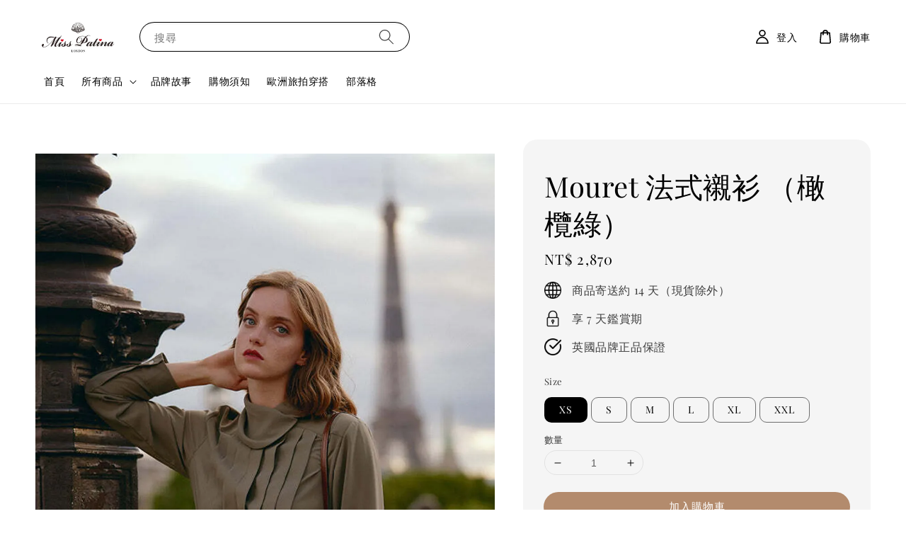

--- FILE ---
content_type: text/html; charset=UTF-8
request_url: https://www.misspatina.tw/products/mouret-%E6%B3%95%E5%BC%8F%E8%A5%AF%E8%A1%AB-%E6%A9%84%E6%AC%96%E7%B6%A0--1
body_size: 41581
content:
<!doctype html>
<!--[if lt IE 7]><html class="no-js lt-ie9 lt-ie8 lt-ie7" lang="en"> <![endif]-->
<!--[if IE 7]><html class="no-js lt-ie9 lt-ie8" lang="en"> <![endif]-->
<!--[if IE 8]><html class="no-js lt-ie9" lang="en"> <![endif]-->
<!--[if IE 9 ]><html class="ie9 no-js"> <![endif]-->
<!--[if (gt IE 9)|!(IE)]><!--> <html class="no-js"> <!--<![endif]-->
<head>
<meta name="facebook-domain-verification" content="z8atvhidzhrjim6ypb3yx5z38x72i8" />
  <!-- Basic page needs ================================================== -->
  <meta charset="utf-8">
  <meta http-equiv="X-UA-Compatible" content="IE=edge,chrome=1">

  
  <link rel="icon" href="https://cdn.store-assets.com/s/1333246/f/12111257.jpg" />
  

  <!-- Title and description ================================================== -->
  <title>
  Mouret 法式襯衫 （橄欖綠） &ndash; Miss Patina Taiwan
  </title>

  
  <meta name="description" content="懷念法國巴黎的慵懶步調嗎？這款襯衫採用深橄欖色設計，與巴黎日落色調相得益彰。設計有披肩領，正面有皺摺點綴。使用輕盈無彈力面料，合身設計。

模特身高165cm，穿S材質： 92.4% 滌綸， 7.6% 氨綸">
  

  <!-- Social meta ================================================== -->
  

  <meta property="og:type" content="product">
  <meta property="og:title" content="Mouret 法式襯衫 （橄欖綠）">
  <meta property="og:url" content="https://www.misspatina.tw/products/mouret-法式襯衫-橄欖綠--1">
  
  <meta property="og:image" content="https://cdn.store-assets.com/s/1333246/i/66850980.jpeg?width=480&format=webp">
  <meta property="og:image:secure_url" content="https://cdn.store-assets.com/s/1333246/i/66850980.jpeg?width=480&format=webp">
  
  <meta property="og:image" content="https://cdn.store-assets.com/s/1333246/i/66850972.jpeg?width=480&format=webp">
  <meta property="og:image:secure_url" content="https://cdn.store-assets.com/s/1333246/i/66850972.jpeg?width=480&format=webp">
  
  <meta property="og:image" content="https://cdn.store-assets.com/s/1333246/i/66850974.jpeg?width=480&format=webp">
  <meta property="og:image:secure_url" content="https://cdn.store-assets.com/s/1333246/i/66850974.jpeg?width=480&format=webp">
  
  <meta property="og:price:amount" content="2870">
  <meta property="og:price:currency" content="TWD">


<meta property="og:description" content="懷念法國巴黎的慵懶步調嗎？這款襯衫採用深橄欖色設計，與巴黎日落色調相得益彰。設計有披肩領，正面有皺摺點綴。使用輕盈無彈力面料，合身設計。

模特身高165cm，穿S材質： 92.4% 滌綸， 7.6% 氨綸">
<meta property="og:site_name" content="Miss Patina Taiwan">



  <meta name="twitter:card" content="summary">



  <meta name="twitter:site" content="@">


  <meta name="twitter:title" content="Mouret 法式襯衫 （橄欖綠）">
  <meta name="twitter:description" content="懷念法國巴黎的慵懶步調嗎？這款襯衫採用深橄欖色設計，與巴黎日落色調相得益彰。設計有披肩領，正面有皺摺點綴。使用輕盈無彈力面料，合身設計。

模特身高165cm，穿S材質： 92.4% 滌綸， 7.6% 氨綸
XS ( UK Size 6 ): Chest: 93 cm, Shoulder: 37.5 cm, Length: 51.5 cm
S ( UK Size 8 ): Chest: 97 cm">
  <meta name="twitter:image" content="">
  <meta name="twitter:image:width" content="480">
  <meta name="twitter:image:height" content="480">




  <!-- Helpers ================================================== -->
  <link rel="canonical" href="https://www.misspatina.tw/products/mouret-法式襯衫-橄欖綠--1">
  <meta name="viewport" content="width=device-width,initial-scale=1,maximum-scale=1">
  <meta name="theme-color" content="#B38B6D">
  
  <script src="//ajax.googleapis.com/ajax/libs/jquery/1.11.0/jquery.min.js" type="text/javascript" ></script>
  
  <!-- Header hook for plugins ================================================== -->
  
<!-- ScriptTags -->
<script>window.__st={'p': 'product', 'cid': ''};</script><script src='/assets/events.js'></script><script>(function(){function asyncLoad(){var urls=['/assets/facebook-pixel.js?v=1.1.1712503194','/assets/traffic.js?v=1','https://apps.easystore.co/google-analytics-4/script.js?shop=misspatinatw.easy.co&t=1701858355'];for(var i=0;i<urls.length;i++){var s=document.createElement('script');s.type='text/javascript';s.async=true;s.src=urls[i];var x=document.getElementsByTagName('script')[0];x.parentNode.insertBefore(s, x);}}window.attachEvent ? window.attachEvent('onload', asyncLoad) : window.addEventListener('load', asyncLoad, false);})();</script>
<!-- /ScriptTags -->

  
  
  <script src="https://store-themes.easystore.co/1333246/themes/276559/assets/global.js?t=1769032810" defer="defer"></script>

  
  
  <script>
  (function(i,s,o,g,r,a,m){i['GoogleAnalyticsObject']=r;i[r]=i[r]||function(){
  (i[r].q=i[r].q||[]).push(arguments)},i[r].l=1*new Date();a=s.createElement(o),
  m=s.getElementsByTagName(o)[0];a.async=1;a.src=g;m.parentNode.insertBefore(a,m)
  })(window,document,'script','https://www.google-analytics.com/analytics.js','ga');

  ga('create', '', 'auto','myTracker');
  ga('myTracker.send', 'pageview');

  </script>
  
  <script src="/assets/storefront.js?id=914286bfa5e6419c67d1" type="text/javascript" ></script>
  

  <!-- CSS ================================================== -->
  <style>
      @font-face {
        font-family: 'Playfair Display';
        font-style: normal;
        font-weight: regular;
        src: local('Playfair Display regular'), local('Playfair Display-regular'), url(https://fonts.gstatic.com/s/playfairdisplay/v25/nuFvD-vYSZviVYUb_rj3ij__anPXJzDwcbmjWBN2PKdFvUDQZNLo_U2r.ttf) format('truetype');
      }

      @font-face {
        font-family: 'Playfair Display';
        font-style: normal;
        font-weight: regular;
        src: local('Playfair Display regular'), local('Playfair Display-regular'), url(https://fonts.gstatic.com/s/playfairdisplay/v25/nuFvD-vYSZviVYUb_rj3ij__anPXJzDwcbmjWBN2PKdFvUDQZNLo_U2r.ttf) format('truetype');
      }

      :root {
        --font-body-family: 'Playfair Display', serif;
        --font-body-style: normal;
        --font-body-weight: 500;

        --font-heading-family: 'Playfair Display', serif;
        --font-heading-style: normal;
        --font-heading-weight: 400;

        --color-heading-text: 0,0,0;
        --color-base-text: 0,0,0;
        --color-base-background-1: 255,255,255;
        --color-base-background-2: 255,255,255;
        
        --color-base-solid-button-labels: 255,255,255;
        --color-base-outline-button-labels: 0,0,0;
        
        --color-base-accent-1: 179,139,109;
        --color-base-accent-2: 179,139,109;
        --payment-terms-background-color: 255,255,255;

        --gradient-base-background-1: 255,255,255;
        --gradient-base-background-2: 255,255,255;
        --gradient-base-accent-1: 179,139,109;
        --gradient-base-accent-2: 179,139,109;

        --page-width: 145rem;
      }

      *,
      *::before,
      *::after {
        box-sizing: inherit;
      }

      html {
        box-sizing: border-box;
        font-size: 62.5%;
        height: 100%;
      }

      body {
        display: grid;
        grid-template-rows: auto auto 1fr auto;
        grid-template-columns: 100%;
        min-height: 100%;
        margin: 0;
        font-size: 1.5rem;
        letter-spacing: 0.06rem;
        line-height: 1.8;
        font-family: var(--font-body-family);
        font-style: var(--font-body-style);
        font-weight: var(--font-body-weight);
        
      }

      @media screen and (min-width: 750px) {
        body {
          font-size: 1.6rem;
        }
      }
   </style>
  
  <link href="https://store-themes.easystore.co/1333246/themes/276559/assets/base.css?t=1769032810" rel="stylesheet" type="text/css" media="screen" />

  
  

  <script>document.documentElement.className = document.documentElement.className.replace('no-js', 'js');</script>
</head>

<body id="mouret-----------------------------" class="template-product" >
	
  
<!-- Snippet:global/body_start: Console Extension -->
<div id='es_console' style='display: none;'>1333246</div>
<!-- /Snippet -->

	
 	<style>
  header {
    --logo-width: 120px;
  }
  .header-wrapper,
  .header-wrapper .list-menu--disclosure,
  .header-wrapper .search-modal{
    background-color: #FFFFFF;
  }
  .header-wrapper .search-modal .field__input{
    background-color: rgb(var(--color-background));
  }
  .header-wrapper summary .icon-caret,
  .header-wrapper .header__menu-item a,
  .header-wrapper .list-menu__item,
  .header-wrapper .link--text{
    color: #000000;
  }
  
  .search-modal__form{
    position: relative;
  }
  
  .dropdown {
    display: none;
    position: absolute;
    top: 100%;
    left: 0;
    width: 100%;
    padding: 5px 0;
    background-color: #fff;
    color:#000;
    z-index: 1000;
    border-bottom-left-radius: 15px;
    border-bottom-right-radius: 15px;
    border: 1px solid rgba(var(--color-foreground), 1);
    border-top: none;
    overflow-x: hidden;
    overflow-y: auto;
    max-height: 350px;
  }
  
  .dropdown-item {
    padding: 0.4rem 2rem;
    cursor: pointer;
    line-height: 1.4;
    overflow: hidden;
    text-overflow: ellipsis;
    white-space: nowrap;
  }
  
  .dropdown-item:hover{
    background-color: #f3f3f3;
  }
  
  .search__input.is-focus{
    border-radius: 15px;
    border-bottom-left-radius: 0;
    border-bottom-right-radius: 0;
    border: 1px solid rgba(var(--color-foreground), 1);
    border-bottom: none;
    box-shadow: none;
  }
  
  .clear-all {
    text-align: right;
    padding: 0 2rem 0.2rem;
    line-height: 1;
    font-size: 70%;
    margin-bottom: -2px;
  }
  
  .clear-all:hover{
    background-color: #fff;
  }
  
  .search-input-focus .easystore-section-header-hidden{
    transform: none;
  }
  .referral-notification {
    position: absolute;
    top: 100%;
    right: 0;
    background: white;
    border: 1px solid #e0e0e0;
    border-radius: 8px;
    box-shadow: 0 4px 12px rgba(0, 0, 0, 0.15);
    width: 280px;
    z-index: 1000;
    padding: 16px;
    margin-top: 8px;
    font-size: 14px;
    line-height: 1.4;
  }
  
  .referral-notification::before {
    content: '';
    position: absolute;
    top: -8px;
    right: 20px;
    width: 0;
    height: 0;
    border-left: 8px solid transparent;
    border-right: 8px solid transparent;
    border-bottom: 8px solid white;
  }
  
  .referral-notification::after {
    content: '';
    position: absolute;
    top: -9px;
    right: 20px;
    width: 0;
    height: 0;
    border-left: 8px solid transparent;
    border-right: 8px solid transparent;
    border-bottom: 8px solid #e0e0e0;
  }
  
  .referral-notification h4 {
    margin: 0 0 8px 0;
    color: #2196F3;
    font-size: 16px;
    font-weight: 600;
  }
  
  .referral-notification p {
    margin: 0 0 12px 0;
    color: #666;
  }
  
  .referral-notification .referral-code {
    background: #f5f5f5;
    padding: 8px;
    border-radius: 4px;
    font-family: monospace;
    font-size: 13px;
    text-align: center;
    margin: 8px 0;
    border: 1px solid #ddd;
  }
  
  .referral-notification .close-btn {
    position: absolute;
    top: 8px;
    right: 8px;
    background: none;
    border: none;
    font-size: 18px;
    color: #999;
    cursor: pointer;
    padding: 0;
    width: 20px;
    height: 20px;
    line-height: 1;
  }
  
  .referral-notification .close-btn:hover {
    color: #333;
  }
  
  .referral-notification .action-btn {
    background: #2196F3;
    color: white;
    border: none;
    padding: 8px 16px;
    border-radius: 4px;
    cursor: pointer;
    font-size: 12px;
    margin-right: 8px;
    margin-top: 8px;
  }
  
  .referral-notification .action-btn:hover {
    background: #1976D2;
  }
  
  .referral-notification .dismiss-btn {
    background: transparent;
    color: #666;
    border: 1px solid #ddd;
    padding: 8px 16px;
    border-radius: 4px;
    cursor: pointer;
    font-size: 12px;
    margin-top: 8px;
  }
  
  .referral-notification .dismiss-btn:hover {
    background: #f5f5f5;
  }
  .referral-modal__dialog {
    transform: translate(-50%, 0);
    transition: transform var(--duration-default) ease, visibility 0s;
    z-index: 10000;
    position: fixed;
    top: 20vh;
    left: 50%;
    width: 100%;
    max-width: 350px;
    box-shadow: 0 4px 12px rgba(0, 0, 0, 0.15);
    border-radius: 12px;
    background-color: #fff;
    color: #000;
    padding: 20px;
    text-align: center;
  }

  .modal-overlay.referral-modal-overlay {
    position: fixed;
    top: 0;
    left: 0;
    width: 100%;
    height: 100%;
    background-color: rgba(0, 0, 0, 0.7);
    z-index: 2001;
    display: block;
    opacity: 1;
    transition: opacity var(--duration-default) ease, visibility 0s;
  }
</style>

<link href="https://store-themes.easystore.co/1333246/themes/276559/assets/section-header.css?t=1769032810" rel="stylesheet" type="text/css" media="screen" />
<link href="https://store-themes.easystore.co/1333246/themes/276559/assets/component-list-menu.css?t=1769032810" rel="stylesheet" type="text/css" media="screen" />
<link href="https://store-themes.easystore.co/1333246/themes/276559/assets/component-menu-drawer.css?t=1769032810" rel="stylesheet" type="text/css" media="screen" />
<link href="https://store-themes.easystore.co/1333246/themes/276559/assets/component-cart-notification.css?v1.1?t=1769032810" rel="stylesheet" type="text/css" media="screen" />

<script src="https://store-themes.easystore.co/1333246/themes/276559/assets/cart-notification.js?t=1769032810" defer="defer"></script>
<script src="https://store-themes.easystore.co/1333246/themes/276559/assets/details-modal.js?t=1769032810" defer="defer"></script>

<svg xmlns="http://www.w3.org/2000/svg" class="hidden">
  <symbol id="icon-search" viewbox="0 0 18 19" fill="none">
    <path fill-rule="evenodd" clip-rule="evenodd" d="M11.03 11.68A5.784 5.784 0 112.85 3.5a5.784 5.784 0 018.18 8.18zm.26 1.12a6.78 6.78 0 11.72-.7l5.4 5.4a.5.5 0 11-.71.7l-5.41-5.4z" fill="currentColor"/>
  </symbol>

  <symbol id="icon-close" class="icon icon-close" fill="none" viewBox="0 0 18 17">
    <path d="M.865 15.978a.5.5 0 00.707.707l7.433-7.431 7.579 7.282a.501.501 0 00.846-.37.5.5 0 00-.153-.351L9.712 8.546l7.417-7.416a.5.5 0 10-.707-.708L8.991 7.853 1.413.573a.5.5 0 10-.693.72l7.563 7.268-7.418 7.417z" fill="currentColor">
  </symbol>
</svg>


<div id="easystore-section-header">
  <sticky-header class="header-wrapper header-wrapper--border-bottom">
    <header class="header header--middle-left page-width header--has-menu" itemscope itemtype="http://schema.org/Organization">
      <header-drawer data-breakpoint="tablet">
        <details class="menu-drawer-container menu-opening">
          <summary class="header__icon header__icon--menu header__icon--summary link link--text focus-inset" aria-label="Menu" role="button" aria-expanded="true" aria-controls="menu-drawer">
            <span>
              


    <svg class="icon icon-hamburger " data-name="Layer 1" xmlns="http://www.w3.org/2000/svg" viewBox="0 0 600 600"><path d="M32.5,65h535a25,25,0,0,0,0-50H32.5a25,25,0,0,0,0,50Z" fill="currentColor"/><path d="M567.5,275H32.5a25,25,0,0,0,0,50h535a25,25,0,0,0,0-50Z" fill="currentColor"/><path d="M567.5,535H32.5a25,25,0,0,0,0,50h535a25,25,0,0,0,0-50Z" fill="currentColor"/></svg>

  

              


    <svg class="icon icon-close " data-name="Layer 1" xmlns="http://www.w3.org/2000/svg" viewBox="0 0 600 600"><path d="M335.36,300,581.87,53.48a25,25,0,0,0-35.35-35.35L300,264.64,53.48,18.13A25,25,0,0,0,18.13,53.48L264.64,300,18.13,546.52a25,25,0,0,0,35.35,35.35L300,335.36,546.52,581.87a25,25,0,0,0,35.35-35.35Z" fill="currentColor"/></svg>

  

            </span>
          </summary>
          <div id="menu-drawer" class="menu-drawer motion-reduce" tabindex="-1">
            <div class="menu-drawer__inner-container">
              <div class="menu-drawer__navigation-container">
                <nav class="menu-drawer__navigation">
                  <ul class="menu-drawer__menu list-menu" role="list">
                    
                    
                      
                        <li>
                          <a href="/"  class="menu-drawer__menu-item list-menu__item link link--text focus-inset">
                            首頁
                          </a>
                        </li>
                      
                    
                    
                      
                        
                        <li>
                          <details>
                                <summary class="menu-drawer__menu-item list-menu__item link link--text focus-inset" role="button" aria-expanded="false" aria-controls="link-Bags">
                                  <a href="/collections/all"  class="link--text list-menu__item menu-drawer__menu-item">
                                    所有商品
                                  </a>
                                  


    <svg class="icon icon-arrow " data-name="Layer 1" xmlns="http://www.w3.org/2000/svg" viewBox="0 0 600 339.56"><path d="M31.06,196.67H504l-88.56,88.56a26.89,26.89,0,1,0,38,38L588,188.79a26.89,26.89,0,0,0,0-38L453.49,16.29a26.89,26.89,0,0,0-38,38L504,142.88H31.06a26.9,26.9,0,0,0,0,53.79Z" fill="currentColor"/></svg>

  

                                  


    <svg aria-hidden="true" focusable="false" role="presentation" class="icon icon-caret " viewBox="0 0 10 6">
      <path fill-rule="evenodd" clip-rule="evenodd" d="M9.354.646a.5.5 0 00-.708 0L5 4.293 1.354.646a.5.5 0 00-.708.708l4 4a.5.5 0 00.708 0l4-4a.5.5 0 000-.708z" fill="currentColor"></path>
    </svg>

  

                                </summary>
                                <div class="menu-drawer__submenu motion-reduce" tabindex="-1">
                                  <div class="menu-drawer__inner-submenu">
                                    <button class="menu-drawer__close-button link link--text focus-inset" aria-expanded="true">
                                      


    <svg class="icon icon-arrow " data-name="Layer 1" xmlns="http://www.w3.org/2000/svg" viewBox="0 0 600 339.56"><path d="M31.06,196.67H504l-88.56,88.56a26.89,26.89,0,1,0,38,38L588,188.79a26.89,26.89,0,0,0,0-38L453.49,16.29a26.89,26.89,0,0,0-38,38L504,142.88H31.06a26.9,26.9,0,0,0,0,53.79Z" fill="currentColor"/></svg>

  

                                      所有商品
                                    </button>
                                    <ul class="menu-drawer__menu list-menu" role="list" tabindex="-1">
                                      
                                        
                                        
                                          <li>
                                            <a href="/collections/洋裝"  class="menu-drawer__menu-item link link--text list-menu__item focus-inset">
                                              Dress | 洋裝
                                            </a>
                                          </li>
                                        
                                      
                                        
                                        
                                          <li>
                                            <a href="/collections/上衣"  class="menu-drawer__menu-item link link--text list-menu__item focus-inset">
                                              Top | 上衣
                                            </a>
                                          </li>
                                        
                                      
                                        
                                        
                                          <li>
                                            <a href="/collections/下身"  class="menu-drawer__menu-item link link--text list-menu__item focus-inset">
                                              Bottom | 下身
                                            </a>
                                          </li>
                                        
                                      
                                        
                                        
                                          <li>
                                            <a href="/collections/knitwear-針織"  class="menu-drawer__menu-item link link--text list-menu__item focus-inset">
                                              Knitwear | 針織
                                            </a>
                                          </li>
                                        
                                      
                                        
                                        
                                          <li>
                                            <a href="/collections/jumpsuit-連身褲"  class="menu-drawer__menu-item link link--text list-menu__item focus-inset">
                                              Jumpsuit | 連身褲
                                            </a>
                                          </li>
                                        
                                      
                                        
                                        
                                          <li>
                                            <a href="/collections/配件"  class="menu-drawer__menu-item link link--text list-menu__item focus-inset">
                                              Accessory | 配件
                                            </a>
                                          </li>
                                        
                                      
                                        
                                        
                                          <li>
                                            <a href="/collections/英倫精選｜現貨直送"  class="menu-drawer__menu-item link link--text list-menu__item focus-inset">
                                              英倫精選｜現貨直送
                                            </a>
                                          </li>
                                        
                                      
                                        
                                        
                                          <li>
                                            <a href="/collections/秘密花園｜春夏"  class="menu-drawer__menu-item link link--text list-menu__item focus-inset">
                                              秘密花園｜春夏
                                            </a>
                                          </li>
                                        
                                      
                                      
                                    </ul>
                                  </div>
                                </div>
                          </details>
                        </li>
                      
                    
                    
                      
                        <li>
                          <a href="/pages/brandstory"  class="menu-drawer__menu-item list-menu__item link link--text focus-inset">
                            品牌故事
                          </a>
                        </li>
                      
                    
                    
                      
                        <li>
                          <a href="/pages/購物須知"  class="menu-drawer__menu-item list-menu__item link link--text focus-inset">
                            購物須知
                          </a>
                        </li>
                      
                    
                    
                      
                        <li>
                          <a href="/blogs/europe-dressing"  class="menu-drawer__menu-item list-menu__item link link--text focus-inset">
                            歐洲旅拍穿搭
                          </a>
                        </li>
                      
                    
                    
                      
                        <li>
                          <a href="/blogs/preppy"  class="menu-drawer__menu-item list-menu__item link link--text focus-inset">
                            部落格
                          </a>
                        </li>
                      
                    
                  </ul>
                </nav>

                <div class="menu-drawer__utility-links">

                  





                  
                  
                  
                    <a href="/account/login" class="menu-drawer__account link link--text focus-inset h5">
                       


    <svg class="icon icon-account " data-name="Layer 1" xmlns="http://www.w3.org/2000/svg" viewBox="0 0 600 600"><path d="M300,296.19c-70.7,0-137.11,28.74-187,80.93-49.59,51.87-76.9,120.77-76.9,194v25H563.89v-25c0-73.22-27.31-142.12-76.9-194C437.11,324.93,370.7,296.19,300,296.19ZM87.42,546.11C99.29,433.81,190.1,346.19,300,346.19s200.71,87.62,212.58,199.92Z" fill="currentColor"/><path d="M300,285.34c77.6,0,140.73-63.13,140.73-140.73S377.6,3.89,300,3.89,159.27,67,159.27,144.61,222.4,285.34,300,285.34Zm0-231.45a90.73,90.73,0,1,1-90.73,90.72A90.82,90.82,0,0,1,300,53.89Z" fill="currentColor"/></svg>

  
 
                      
                      登入
                    </a>
                  
                    <a href="/account/register" class="menu-drawer__account link link--text focus-inset h5">
                      
                       


    <svg xmlns="http://www.w3.org/2000/svg" aria-hidden="true" focusable="false" role="presentation" class="icon icon-plus " fill="none" viewBox="0 0 10 10">
      <path fill-rule="evenodd" clip-rule="evenodd" d="M1 4.51a.5.5 0 000 1h3.5l.01 3.5a.5.5 0 001-.01V5.5l3.5-.01a.5.5 0 00-.01-1H5.5L5.49.99a.5.5 0 00-1 .01v3.5l-3.5.01H1z" fill="currentColor"></path>
    </svg>

  
 
                      註冊帳號
                    </a>
                  
                  
                  
                </div>
              </div>
            </div>
          </div>
        </details>
      </header-drawer>
  
      
        <a href="/" class="header__heading-link link link--text focus-inset" itemprop="url">
          <img src="https://cdn.store-assets.com/s/1333246/f/12107495.jpg" class="header__heading-logo" alt="Miss Patina Taiwan" loading="lazy" itemprop="logo">
        </a>
      

      
      <div class="header__search-input" tabindex="-1">
        <form action="/search" method="get" role="search" class="search search-modal__form">
          <div class="field">
            <input class="search__input field__input" 
              id="Search-In-Modal"
              type="search"
              name="q"
              value=""
              placeholder="搜尋"
              autocomplete="off"
            >
            <label class="field__label" for="Search-In-Modal">搜尋</label>
            <div class="dropdown" id="searchDropdown"></div>
            <input type="hidden" name="search_history" class="hidden_search_history">
            <input type="hidden" name="options[prefix]" value="last">
            <button class="search__button field__button" aria-label="搜尋">
              <svg class="icon icon-search" aria-hidden="true" focusable="false" role="presentation">
                <use href="#icon-search">
              </svg>
            </button> 
          </div>
        </form>
      </div>
      

      <nav class="header__inline-menu">
        <ul class="list-menu list-menu--inline" role="list">
          
            
              
                <li>
                  <a href="/"  class="header__menu-item header__menu-item list-menu__item link link--text focus-inset">
                    首頁
                  </a>
                </li>
              
            
            
              
                
                <li>
                  <details-disclosure>
                    <details>
                      <summary class="header__menu-item list-menu__item link focus-inset">
                        <a href="/collections/all"  >所有商品</a>
                        


    <svg aria-hidden="true" focusable="false" role="presentation" class="icon icon-caret " viewBox="0 0 10 6">
      <path fill-rule="evenodd" clip-rule="evenodd" d="M9.354.646a.5.5 0 00-.708 0L5 4.293 1.354.646a.5.5 0 00-.708.708l4 4a.5.5 0 00.708 0l4-4a.5.5 0 000-.708z" fill="currentColor"></path>
    </svg>

  

                      </summary>
                      <ul class="header__submenu list-menu list-menu--disclosure caption-large motion-reduce" role="list" tabindex="-1">
                        
                        
                        
                          
                            
                            <li>
                              <a href="/collections/洋裝"  class="header__menu-item list-menu__item link link--text focus-inset caption-large">
                                Dress | 洋裝
                              </a>
                            </li>
                          
                        
                        
                          
                            
                            <li>
                              <a href="/collections/上衣"  class="header__menu-item list-menu__item link link--text focus-inset caption-large">
                                Top | 上衣
                              </a>
                            </li>
                          
                        
                        
                          
                            
                            <li>
                              <a href="/collections/下身"  class="header__menu-item list-menu__item link link--text focus-inset caption-large">
                                Bottom | 下身
                              </a>
                            </li>
                          
                        
                        
                          
                            
                            <li>
                              <a href="/collections/knitwear-針織"  class="header__menu-item list-menu__item link link--text focus-inset caption-large">
                                Knitwear | 針織
                              </a>
                            </li>
                          
                        
                        
                          
                            
                            <li>
                              <a href="/collections/jumpsuit-連身褲"  class="header__menu-item list-menu__item link link--text focus-inset caption-large">
                                Jumpsuit | 連身褲
                              </a>
                            </li>
                          
                        
                        
                          
                            
                            <li>
                              <a href="/collections/配件"  class="header__menu-item list-menu__item link link--text focus-inset caption-large">
                                Accessory | 配件
                              </a>
                            </li>
                          
                        
                        
                          
                            
                            <li>
                              <a href="/collections/英倫精選｜現貨直送"  class="header__menu-item list-menu__item link link--text focus-inset caption-large">
                                英倫精選｜現貨直送
                              </a>
                            </li>
                          
                        
                        
                          
                            
                            <li>
                              <a href="/collections/秘密花園｜春夏"  class="header__menu-item list-menu__item link link--text focus-inset caption-large">
                                秘密花園｜春夏
                              </a>
                            </li>
                          
                        
                      </ul>
                    </details>
                  </details-disclosure>
                </li>
              
            
            
              
                <li>
                  <a href="/pages/brandstory"  class="header__menu-item header__menu-item list-menu__item link link--text focus-inset">
                    品牌故事
                  </a>
                </li>
              
            
            
              
                <li>
                  <a href="/pages/購物須知"  class="header__menu-item header__menu-item list-menu__item link link--text focus-inset">
                    購物須知
                  </a>
                </li>
              
            
            
              
                <li>
                  <a href="/blogs/europe-dressing"  class="header__menu-item header__menu-item list-menu__item link link--text focus-inset">
                    歐洲旅拍穿搭
                  </a>
                </li>
              
            
            
              
                <li>
                  <a href="/blogs/preppy"  class="header__menu-item header__menu-item list-menu__item link link--text focus-inset">
                    部落格
                  </a>
                </li>
              
            
            
            
              
                
                  
                
                  
                
              
            
        </ul>
      </nav>
      <div class="header__icons">

        
          
            <div class="header__icon header__icon--account link link--text focus-inset small-hide medium-hide" style="position: relative;">
              <a href="/account/login" class="header__icon link link--text focus-inset p-2">
                


    <svg class="icon icon-account " data-name="Layer 1" xmlns="http://www.w3.org/2000/svg" viewBox="0 0 600 600"><path d="M300,296.19c-70.7,0-137.11,28.74-187,80.93-49.59,51.87-76.9,120.77-76.9,194v25H563.89v-25c0-73.22-27.31-142.12-76.9-194C437.11,324.93,370.7,296.19,300,296.19ZM87.42,546.11C99.29,433.81,190.1,346.19,300,346.19s200.71,87.62,212.58,199.92Z" fill="currentColor"/><path d="M300,285.34c77.6,0,140.73-63.13,140.73-140.73S377.6,3.89,300,3.89,159.27,67,159.27,144.61,222.4,285.34,300,285.34Zm0-231.45a90.73,90.73,0,1,1-90.73,90.72A90.82,90.82,0,0,1,300,53.89Z" fill="currentColor"/></svg>

  

                <span id="my-account" class="header__link-label">登入</span>
              </a>

              <!-- Referral Notification Popup for Desktop -->
              <div id="referralNotification" class="referral-notification" style="display: none;">
                <button class="close-btn" onclick="dismissReferralNotification()">&times;</button>
                <div style="text-align: center; margin-bottom: 16px;">
                  <div style="width: 100px; height: 100px; margin: 0 auto;">
                    <img src="https://resources.easystore.co/storefront/icons/channels/vector_referral_program.svg">
                  </div>
                </div>
                <p id="referralSignupMessage" style="text-align: center; font-size: 14px; color: #666; margin: 0 0 20px 0;">
                  您的好友送您   回饋金！立即註冊領取。
                </p>
                <div style="text-align: center;">
                  <button class="btn" onclick="goToSignupPage()" style="width: 100%;">
                    註冊
                  </button>
                </div>
              </div>
            </div>
          
        

        <a href="/cart" class="header__icon link link--text focus-inset" id="cart-icon-bubble">
          <span class="header__icon--cart">
            


    <svg class="icon icon-cart-empty " data-name="Layer 1" xmlns="http://www.w3.org/2000/svg" viewBox="0 0 496.56 600"><path d="M453.52,128.63a25,25,0,0,0-24.91-22.8H364.72a117.48,117.48,0,0,0-232.89,0H67.94A25,25,0,0,0,43,128.63L8.8,515.21a72.11,72.11,0,0,0,19.05,55.6,79,79,0,0,0,58.22,25.3H410.49a79,79,0,0,0,58.22-25.3,72.11,72.11,0,0,0,19.05-55.6ZM248.28,53.89a67.58,67.58,0,0,1,65.65,51.94H182.63A67.57,67.57,0,0,1,248.28,53.89ZM431.83,537.05a28.85,28.85,0,0,1-21.34,9.06H86.07a28.85,28.85,0,0,1-21.34-9.06,22.69,22.69,0,0,1-6.13-17.43L90.82,155.83h40v51.23a25,25,0,0,0,50,0V155.83h135v51.23a25,25,0,0,0,50,0V155.83h40L438,519.62A22.68,22.68,0,0,1,431.83,537.05Z" fill="currentColor"/></svg>

  

            <div class="cart-count-bubble hidden">
              <span aria-hidden="true" class="js-content-cart-count">0</span>
            </div>
          </span>
          <span class="header__link-label medium-hide small-hide">
            購物車
          </span>
        </a>

        
          
          <!-- Referral Notification Modal for Mobile -->
          <details-modal class="referral-modal" id="referralMobileModal">
            <details>
              <summary class="referral-modal__toggle" aria-haspopup="dialog" aria-label="Open referral modal" style="display: none;">
              </summary>
              <div class="modal-overlay referral-modal-overlay"></div>
              <div class="referral-modal__dialog" role="dialog" aria-modal="true" aria-label="Referral notification">
                <div class="referral-modal__content">
                  <button type="button" class="modal__close-button" aria-label="Close" onclick="closeMobileReferralModal()" style="position: absolute; top: 16px; right: 16px; background: none; border: none; font-size: 24px; cursor: pointer;">
                    &times;
                  </button>
                  
                  <div style="margin-bottom: 24px;">
                    <div style="width: 120px; height: 120px; margin: 0 auto 20px;">
                      <img src="https://resources.easystore.co/storefront/icons/channels/vector_referral_program.svg" style="width: 100%; height: 100%;">
                    </div>
                  </div>
                  
                  <p id="referralSignupMessageMobile" style="font-size: 16px; color: #333; margin: 0 0 30px 0; line-height: 1.5;">
                    您的好友送您   回饋金！立即註冊領取。
                  </p>
                  
                  <button type="button" class="btn" onclick="goToSignupPageFromMobile()" style="width: 100%;">
                    註冊
                  </button>
                </div>
              </div>
            </details>
          </details-modal>
          
        
        
      </div>
    </header>
  </sticky-header>
  
<cart-notification>
  <div class="cart-notification-wrapper page-width color-background-1">
    <div id="cart-notification" class="cart-notification focus-inset" aria-modal="true" aria-label="已加入購物車" role="dialog" tabindex="-1">
      <div class="cart-notification__header">
        <h2 class="cart-notification__heading caption-large">


    <svg class="icon icon-checkmark color-foreground-text " aria-hidden="true" focusable="false" xmlns="http://www.w3.org/2000/svg" viewBox="0 0 12 9" fill="none">
      <path fill-rule="evenodd" clip-rule="evenodd" d="M11.35.643a.5.5 0 01.006.707l-6.77 6.886a.5.5 0 01-.719-.006L.638 4.845a.5.5 0 11.724-.69l2.872 3.011 6.41-6.517a.5.5 0 01.707-.006h-.001z" fill="currentColor"></path>
    </svg>

  
 已加入購物車</h2>
        <button type="button" class="cart-notification__close modal__close-button link link--text focus-inset" aria-label="accessibility.close">
          


    <svg class="icon icon-close " data-name="Layer 1" xmlns="http://www.w3.org/2000/svg" viewBox="0 0 600 600"><path d="M335.36,300,581.87,53.48a25,25,0,0,0-35.35-35.35L300,264.64,53.48,18.13A25,25,0,0,0,18.13,53.48L264.64,300,18.13,546.52a25,25,0,0,0,35.35,35.35L300,335.36,546.52,581.87a25,25,0,0,0,35.35-35.35Z" fill="currentColor"/></svg>

  

        </button>
      </div>
      <div id="cart-notification-product" class="cart-notification-product"></div>
      <div class="cart-notification__links">
        <a href="/cart" id="cart-notification-button" class="button button--secondary button--full-width">查看購物車 (<span class="js-content-cart-count">0</span>)</a>
        <form action="/cart" method="post" id="cart-notification-form">
          <input type="hidden" name="_token" value="AdpQFpTL317fIb958ca79s8pKC1TnDoKP7jU8MKO">
          <input type="hidden" name="current_currency" value="">
          <button class="button button--primary button--full-width" name="checkout" value="true">結帳</button>
        </form>
        <button type="button" class="link button-label">繼續購物</button>
      </div>
    </div>
  </div>
</cart-notification>
<style>
  .cart-notification {
     display: none;
  }
</style>
<script>
document.getElementById('cart-notification-form').addEventListener('submit',(event)=>{
  if(event.submitter) event.submitter.classList.add('loading');
})

</script>

</div>


<script>

  class StickyHeader extends HTMLElement {
    constructor() {
      super();
    }

    connectedCallback() {
      this.header = document.getElementById('easystore-section-header');
      this.headerBounds = {};
      this.currentScrollTop = 0;
      this.preventReveal = false;

      this.onScrollHandler = this.onScroll.bind(this);
      this.hideHeaderOnScrollUp = () => this.preventReveal = true;

      this.addEventListener('preventHeaderReveal', this.hideHeaderOnScrollUp);
      window.addEventListener('scroll', this.onScrollHandler, false);

      this.createObserver();
    }

    disconnectedCallback() {
      this.removeEventListener('preventHeaderReveal', this.hideHeaderOnScrollUp);
      window.removeEventListener('scroll', this.onScrollHandler);
    }

    createObserver() {
      let observer = new IntersectionObserver((entries, observer) => {
        this.headerBounds = entries[0].intersectionRect;
        observer.disconnect();
      });

      observer.observe(this.header);
    }

    onScroll() {
      const scrollTop = window.pageYOffset || document.documentElement.scrollTop;

      if (scrollTop > this.currentScrollTop && scrollTop > this.headerBounds.bottom) {
        requestAnimationFrame(this.hide.bind(this));
      } else if (scrollTop < this.currentScrollTop && scrollTop > this.headerBounds.bottom) {
        if (!this.preventReveal) {
          requestAnimationFrame(this.reveal.bind(this));
        } else {
          window.clearTimeout(this.isScrolling);

          this.isScrolling = setTimeout(() => {
            this.preventReveal = false;
          }, 66);

          requestAnimationFrame(this.hide.bind(this));
        }
      } else if (scrollTop <= this.headerBounds.top) {
        requestAnimationFrame(this.reset.bind(this));
      }


      this.currentScrollTop = scrollTop;
    }

    hide() {
      this.header.classList.add('easystore-section-header-hidden', 'easystore-section-header-sticky');
      this.closeMenuDisclosure();
      // this.closeSearchModal();
    }

    reveal() {
      this.header.classList.add('easystore-section-header-sticky', 'animate');
      this.header.classList.remove('easystore-section-header-hidden');
    }

    reset() {
      this.header.classList.remove('easystore-section-header-hidden', 'easystore-section-header-sticky', 'animate');
    }

    closeMenuDisclosure() {
      this.disclosures = this.disclosures || this.header.querySelectorAll('details-disclosure');
      this.disclosures.forEach(disclosure => disclosure.close());
    }

    // closeSearchModal() {
    //   this.searchModal = this.searchModal || this.header.querySelector('details-modal');
    //   this.searchModal.close(false);
    // }
  }

  customElements.define('sticky-header', StickyHeader);

  
  class DetailsDisclosure extends HTMLElement{
    constructor() {
      super();
      this.mainDetailsToggle = this.querySelector('details');
      // this.mainDetailsToggle.addEventListener('focusout', this.onFocusOut.bind(this));
      this.mainDetailsToggle.addEventListener('mouseover', this.open.bind(this));
      this.mainDetailsToggle.addEventListener('mouseleave', this.close.bind(this));
    }

    onFocusOut() {
      setTimeout(() => {
        if (!this.contains(document.activeElement)) this.close();
      })
    }

    open() {
      this.mainDetailsToggle.setAttribute('open',1)
    }

    close() {
      this.mainDetailsToggle.removeAttribute('open')
    }
  }

  customElements.define('details-disclosure', DetailsDisclosure);

  function clearAll() {
    localStorage.removeItem('searchHistory'); 
    
    var customer = "";
    if(customer) {
      // Your logic to clear all data or call an endpoint
      fetch('/account/search_histories', {
          method: 'DELETE',
          headers: {
            "Content-Type": "application/json",
            "X-Requested-With": "XMLHttpRequest"
          },
          body: JSON.stringify({
            _token: "AdpQFpTL317fIb958ca79s8pKC1TnDoKP7jU8MKO"
          }),
      })
      .then(response => response.json())
    }
  }
  // End - delete search history from local storage
  
  // search history dropdown  
  var searchInputs = document.querySelectorAll('.search__input');
  
  if(searchInputs.length > 0) {
    
    searchInputs.forEach((searchInput)=> {
    
      searchInput.addEventListener('focus', function() {
        var searchDropdown = searchInput.closest('form').querySelector('#searchDropdown');
        searchDropdown.innerHTML = ''; // Clear existing items
  
        // retrieve data from local storage
        var searchHistoryData = JSON.parse(localStorage.getItem('searchHistory')) || [];
  
        // Convert JSON to string
        var search_history_json = JSON.stringify(searchHistoryData);
  
        // Set the value of the hidden input
        searchInput.closest('form').querySelector(".hidden_search_history").value = search_history_json;
  
        // create dropdown items
        var clearAllItem = document.createElement('div');
        clearAllItem.className = 'dropdown-item clear-all';
        clearAllItem.textContent = 'Clear';
        clearAllItem.addEventListener('click', function() {
          clearAll();
          searchDropdown.style.display = 'none';
          searchInput.classList.remove('is-focus');
        });
        searchDropdown.appendChild(clearAllItem);
  
        // create dropdown items
        searchHistoryData.forEach(function(item) {
          var dropdownItem = document.createElement('div');
          dropdownItem.className = 'dropdown-item';
          dropdownItem.textContent = item.term;
          dropdownItem.addEventListener('click', function() {
            searchInput.value = item.term;
            searchInput.closest('form').submit();
            searchDropdown.style.display = 'none';
          });
          searchDropdown.appendChild(dropdownItem);
        });
  
        if(searchHistoryData.length > 0){
          // display the dropdown
          searchInput.classList.add('is-focus');
          document.body.classList.add('search-input-focus');
          searchDropdown.style.display = 'block';
        }
      });
  
      searchInput.addEventListener("focusout", (event) => {
        var searchDropdown = searchInput.closest('form').querySelector('#searchDropdown');
        searchInput.classList.remove('is-focus');
        searchDropdown.classList.add('transparent');
        setTimeout(()=>{
          searchDropdown.style.display = 'none';
          searchDropdown.classList.remove('transparent');
          document.body.classList.remove('search-input-focus');
        }, 400);
      });
    })
  }
  // End - search history dropdown

  // referral notification popup
  const referralMessageTemplate = '您的好友送您 __CURRENCY_CODE__ __CREDIT_AMOUNT__ 回饋金！立即註冊領取。';
  const shopCurrency = 'NT$';

  function getCookie(name) {
    const value = `; ${document.cookie}`;
    const parts = value.split(`; ${name}=`);
    if (parts.length === 2) return parts.pop().split(';').shift();
    return null;
  }

  function removeCookie(name) {
    document.cookie = `${name}=; expires=Thu, 01 Jan 1970 00:00:00 UTC; path=/;`;
  }

  function showReferralNotification() {
    const referralCode = getCookie('customer_referral_code');
    
    
    const customerReferralCode = null;
    
    
    const activeReferralCode = referralCode || customerReferralCode;
    const referralData = JSON.parse(localStorage.getItem('referral_notification_data')) || {};
    
    if (referralData.timestamp && referralData.expirationDays) {
      const expirationTime = referralData.timestamp + (referralData.expirationDays * 24 * 60 * 60 * 1000);
      if (Date.now() > expirationTime) {
        localStorage.removeItem('referral_notification_data');
        return;
      }
    }
    
    if (referralData.dismissed) return;
    
    if (activeReferralCode) {
      if (referralData.creditAmount) {
        displayReferralNotification(referralData.creditAmount);
      } else {
        fetchReferralCampaignData(activeReferralCode);
      }
    }
  }
    
  function fetchReferralCampaignData(referralCode) {
    fetch(`/customer/referral_program/campaigns/${referralCode}`)
      .then(response => {
        if (!response.ok) {
          throw new Error('Network response was not ok');
        }
        return response.json();
      })
      .then(data => {
        let refereeCreditAmount = null;
        if (data.data.campaign && data.data.campaign.referral_rules) {
          const refereeRule = data.data.campaign.referral_rules.find(rule => 
            rule.target_type === 'referee' && 
            rule.event_name === 'customer/create' && 
            rule.entitlement && 
            rule.entitlement.type === 'credit'
          );
          
          if (refereeRule) {
            refereeCreditAmount = refereeRule.entitlement.amount;
          }
        }
        
        const referralData = JSON.parse(localStorage.getItem('referral_notification_data')) || {};
        referralData.creditAmount = refereeCreditAmount;
        referralData.dismissed = referralData.dismissed || false;
        referralData.timestamp = Date.now();
        referralData.expirationDays = 3;
        localStorage.setItem('referral_notification_data', JSON.stringify(referralData));
        
        displayReferralNotification(refereeCreditAmount);
      })
      .catch(error => {
        removeCookie('customer_referral_code');
      });
  }
    
  function displayReferralNotification(creditAmount = null) {
    const isMobile = innerWidth <= 749;
    
    if (isMobile) {
      const mobileModal = document.querySelector('#referralMobileModal details');
      const mobileMessageElement = document.getElementById('referralSignupMessageMobile');
      
      if (mobileModal && mobileMessageElement) {
        if (creditAmount) {
          const finalMessage = referralMessageTemplate
            .replace('__CREDIT_AMOUNT__', creditAmount)
            .replace('__CURRENCY_CODE__', shopCurrency);
          
          mobileMessageElement.textContent = finalMessage;
        }
        
        mobileModal.setAttribute('open', '');
      }
    } else {
      const notification = document.getElementById('referralNotification');
      
      if (notification) {
        if (creditAmount) {
          const messageElement = document.getElementById('referralSignupMessage');
          if (messageElement) {
            const finalMessage = referralMessageTemplate
              .replace('__CREDIT_AMOUNT__', creditAmount)
              .replace('__CURRENCY_CODE__', shopCurrency);
            
            messageElement.textContent = finalMessage;
          }
        }
        
        notification.style.display = 'block';
      }
    }
  }

  showReferralNotification();

  addEventListener('beforeunload', function() {
    const referralData = JSON.parse(localStorage.getItem('referral_notification_data')) || {};
    
    if (referralData.creditAmount !== undefined) {
      referralData.creditAmount = null;
      localStorage.setItem('referral_notification_data', JSON.stringify(referralData));
    }
  });

  function closeReferralNotification() {
    const notification = document.getElementById('referralNotification');
    if (notification) {
      notification.style.display = 'none';
    }
  }

  function dismissReferralNotification() {
    const referralData = JSON.parse(localStorage.getItem('referral_notification_data')) || {};
    
    referralData.dismissed = true;
    referralData.timestamp = referralData.timestamp || Date.now();
    referralData.expirationDays = referralData.expirationDays || 3;
    
    localStorage.setItem('referral_notification_data', JSON.stringify(referralData));
    
    closeReferralNotification();
  }

  function goToSignupPage() {
    location.href = '/account/register';
    dismissReferralNotification();
  }

  function closeMobileReferralModal() {
    const mobileModal = document.querySelector('#referralMobileModal details');
    if (mobileModal) {
      mobileModal.removeAttribute('open');
    }
    
    const referralData = JSON.parse(localStorage.getItem('referral_notification_data')) || {};
    referralData.dismissed = true;
    referralData.timestamp = referralData.timestamp || Date.now();
    referralData.expirationDays = referralData.expirationDays || 3;
    localStorage.setItem('referral_notification_data', JSON.stringify(referralData));
  }

  function goToSignupPageFromMobile() {
    location.href = '/account/register';
    closeMobileReferralModal();
  }
  // End - referral notification popup
</script>



  <main id="MainContent" class="content-for-layout focus-none" role="main" tabindex="-1">
    
    
<link href="https://store-themes.easystore.co/1333246/themes/276559/assets/section-main-product.css?t=1769032810" rel="stylesheet" type="text/css" media="screen" />
<link href="https://store-themes.easystore.co/1333246/themes/276559/assets/component-price.css?t=1769032810" rel="stylesheet" type="text/css" media="screen" />
<!-- <link href="https://store-themes.easystore.co/1333246/themes/276559/assets/component-rte.css?t=1769032810" rel="stylesheet" type="text/css" media="screen" /> -->

<style>
  .product-wrapper_color{
    background-color: rgba(245, 245, 245, 1);
    padding: 30px;
    border-radius: 20px;
  }
  .product-card-wrapper{
    background-color: rgba(245, 245, 245, 1);
  }
</style>

<link rel="stylesheet" href="https://store-themes.easystore.co/1333246/themes/276559/assets/component-slider.css?t=1769032810" media="print" onload="this.media='all'">
<noscript><link href="https://store-themes.easystore.co/1333246/themes/276559/assets/component-slider.css?t=1769032810" rel="stylesheet" type="text/css" media="screen" /></noscript>
<script src="https://store-themes.easystore.co/1333246/themes/276559/assets/product-form.js?t=1769032810" defer="defer"></script>

<section class="product-section page-width spaced-section">
  
<!-- Snippet:product/content_top: Google Analytics 4 -->
<div id="ProductDataStorage" data-product='{"id":11099887,"handle":"mouret-\u6cd5\u5f0f\u896f\u886b-\u6a44\u6b16\u7da0--1","name":"Mouret \u6cd5\u5f0f\u896f\u886b \uff08\u6a44\u6b16\u7da0\uff09","title":"Mouret \u6cd5\u5f0f\u896f\u886b \uff08\u6a44\u6b16\u7da0\uff09","url":"\/products\/mouret-\u6cd5\u5f0f\u896f\u886b-\u6a44\u6b16\u7da0--1","share_url":"https:\/\/www.misspatina.tw\/products\/mouret-\u6cd5\u5f0f\u896f\u886b-\u6a44\u6b16\u7da0--1","price":2870,"price_min":"2870.0","price_max":"2870.0","price_varies":false,"compare_at_price":0,"compare_at_price_min":"0.0","compare_at_price_max":"0.0","compare_at_price_varies":false,"available":true,"options_with_values":[{"name":"Size","position":1,"values":["XS","S","M","L","XL","XXL"]}],"options_by_name":{"Size":{"name":"Size","position":1,"values":["XS","S","M","L","XL","XXL"]}},"options":["Size"],"has_only_default_variant":false,"sole_variant_id":null,"variants":[{"id":51435886,"title":"XS","sku":null,"taxable":false,"barcode":null,"available":true,"inventory_quantity":null,"featured_image":{"id":66850980,"alt":"Mouret-Blouse-Olive5.jpg?v=1693068413","img_url":"https:\/\/cdn.store-assets.com\/s\/1333246\/i\/66850980.jpeg","src":"https:\/\/cdn.store-assets.com\/s\/1333246\/i\/66850980.jpeg","height":1025,"width":683,"position":1,"type":"Images"},"price":287000,"compare_at_price":0,"is_enabled":true,"options":["XS"],"option1":"XS","option2":null,"option3":null,"points":null},{"id":51435887,"title":"S","sku":null,"taxable":false,"barcode":null,"available":true,"inventory_quantity":null,"featured_image":null,"price":287000,"compare_at_price":0,"is_enabled":true,"options":["S"],"option1":"S","option2":null,"option3":null,"points":null},{"id":51435888,"title":"M","sku":null,"taxable":false,"barcode":null,"available":true,"inventory_quantity":null,"featured_image":null,"price":287000,"compare_at_price":0,"is_enabled":true,"options":["M"],"option1":"M","option2":null,"option3":null,"points":null},{"id":51435889,"title":"L","sku":null,"taxable":false,"barcode":null,"available":true,"inventory_quantity":null,"featured_image":null,"price":287000,"compare_at_price":0,"is_enabled":true,"options":["L"],"option1":"L","option2":null,"option3":null,"points":null},{"id":51435890,"title":"XL","sku":null,"taxable":false,"barcode":null,"available":true,"inventory_quantity":null,"featured_image":null,"price":287000,"compare_at_price":0,"is_enabled":true,"options":["XL"],"option1":"XL","option2":null,"option3":null,"points":null},{"id":51435885,"title":"XXL","sku":null,"taxable":false,"barcode":null,"available":true,"inventory_quantity":null,"featured_image":null,"price":287000,"compare_at_price":0,"is_enabled":true,"options":["XXL"],"option1":"XXL","option2":null,"option3":null,"points":null}],"selected_variant":{"id":51435886,"title":"XS","sku":null,"taxable":false,"barcode":null,"available":true,"inventory_quantity":null,"featured_image":{"id":66850980,"alt":"Mouret-Blouse-Olive5.jpg?v=1693068413","img_url":"https:\/\/cdn.store-assets.com\/s\/1333246\/i\/66850980.jpeg","src":"https:\/\/cdn.store-assets.com\/s\/1333246\/i\/66850980.jpeg","height":1025,"width":683,"position":1,"type":"Images"},"price":287000,"compare_at_price":0,"is_enabled":true,"options":["XS"],"option1":"XS","option2":null,"option3":null,"points":null},"first_available_variant":{"id":51435886,"title":"XS","sku":null,"taxable":false,"barcode":null,"available":true,"inventory_quantity":null,"featured_image":{"id":66850980,"alt":"Mouret-Blouse-Olive5.jpg?v=1693068413","img_url":"https:\/\/cdn.store-assets.com\/s\/1333246\/i\/66850980.jpeg","src":"https:\/\/cdn.store-assets.com\/s\/1333246\/i\/66850980.jpeg","height":1025,"width":683,"position":1,"type":"Images"},"price":287000,"compare_at_price":0,"is_enabled":true,"options":["XS"],"option1":"XS","option2":null,"option3":null,"points":null},"selected_or_first_available_variant":{"id":51435886,"title":"XS","sku":null,"taxable":false,"barcode":null,"available":true,"inventory_quantity":null,"featured_image":{"id":66850980,"alt":"Mouret-Blouse-Olive5.jpg?v=1693068413","img_url":"https:\/\/cdn.store-assets.com\/s\/1333246\/i\/66850980.jpeg","src":"https:\/\/cdn.store-assets.com\/s\/1333246\/i\/66850980.jpeg","height":1025,"width":683,"position":1,"type":"Images"},"price":287000,"compare_at_price":0,"is_enabled":true,"options":["XS"],"option1":"XS","option2":null,"option3":null,"points":null},"img_url":"https:\/\/cdn.store-assets.com\/s\/1333246\/i\/66850980.jpeg","featured_image":{"id":66850980,"alt":"Mouret-Blouse-Olive5.jpg?v=1693068413","img_url":"https:\/\/cdn.store-assets.com\/s\/1333246\/i\/66850980.jpeg","src":"https:\/\/cdn.store-assets.com\/s\/1333246\/i\/66850980.jpeg","height":1025,"width":683,"position":1,"type":"Images"},"secondary_image":{"id":66850972,"alt":"Mouret-Blouse-Olive9-1.jpg?v=1693068416","img_url":"https:\/\/cdn.store-assets.com\/s\/1333246\/i\/66850972.jpeg","src":"https:\/\/cdn.store-assets.com\/s\/1333246\/i\/66850972.jpeg","height":1025,"width":683,"position":2,"type":"Images"},"images":[{"id":66850980,"alt":"Mouret-Blouse-Olive5.jpg?v=1693068413","img_url":"https:\/\/cdn.store-assets.com\/s\/1333246\/i\/66850980.jpeg","src":"https:\/\/cdn.store-assets.com\/s\/1333246\/i\/66850980.jpeg","height":1025,"width":683,"position":1,"type":"Images"},{"id":66850972,"alt":"Mouret-Blouse-Olive9-1.jpg?v=1693068416","img_url":"https:\/\/cdn.store-assets.com\/s\/1333246\/i\/66850972.jpeg","src":"https:\/\/cdn.store-assets.com\/s\/1333246\/i\/66850972.jpeg","height":1025,"width":683,"position":2,"type":"Images"},{"id":66850974,"alt":"Mouret-Blouse-Olive2.jpg?v=1693068432","img_url":"https:\/\/cdn.store-assets.com\/s\/1333246\/i\/66850974.jpeg","src":"https:\/\/cdn.store-assets.com\/s\/1333246\/i\/66850974.jpeg","height":1025,"width":683,"position":3,"type":"Images"},{"id":66850977,"alt":"Mouret-Blouse-Olive1.jpg?v=1693068436","img_url":"https:\/\/cdn.store-assets.com\/s\/1333246\/i\/66850977.jpeg","src":"https:\/\/cdn.store-assets.com\/s\/1333246\/i\/66850977.jpeg","height":1025,"width":683,"position":4,"type":"Images"},{"id":66850976,"alt":"Mouret-Blouse-Olive4.jpg?v=1693068427","img_url":"https:\/\/cdn.store-assets.com\/s\/1333246\/i\/66850976.jpeg","src":"https:\/\/cdn.store-assets.com\/s\/1333246\/i\/66850976.jpeg","height":1025,"width":683,"position":5,"type":"Images"},{"id":66850979,"alt":"Mouret-Blouse-Olive6.jpg?v=1693068424","img_url":"https:\/\/cdn.store-assets.com\/s\/1333246\/i\/66850979.jpeg","src":"https:\/\/cdn.store-assets.com\/s\/1333246\/i\/66850979.jpeg","height":1025,"width":683,"position":6,"type":"Images"},{"id":66850975,"alt":"Mouret-Blouse-Olive8.jpg?v=1693068430","img_url":"https:\/\/cdn.store-assets.com\/s\/1333246\/i\/66850975.jpeg","src":"https:\/\/cdn.store-assets.com\/s\/1333246\/i\/66850975.jpeg","height":1025,"width":683,"position":7,"type":"Images"},{"id":66850970,"alt":"Mouret-Blouse-Olive10-1.jpg?v=1693068420","img_url":"https:\/\/cdn.store-assets.com\/s\/1333246\/i\/66850970.jpeg","src":"https:\/\/cdn.store-assets.com\/s\/1333246\/i\/66850970.jpeg","height":1025,"width":683,"position":8,"type":"Images"},{"id":66850978,"alt":"Mouret-Blouse-Olive11-1.jpg?v=1693068439","img_url":"https:\/\/cdn.store-assets.com\/s\/1333246\/i\/66850978.jpeg","src":"https:\/\/cdn.store-assets.com\/s\/1333246\/i\/66850978.jpeg","height":1025,"width":683,"position":9,"type":"Images"},{"id":66850973,"alt":"Mouret-Blouse-Olive12-1.jpg?v=1693068442","img_url":"https:\/\/cdn.store-assets.com\/s\/1333246\/i\/66850973.jpeg","src":"https:\/\/cdn.store-assets.com\/s\/1333246\/i\/66850973.jpeg","height":1025,"width":683,"position":10,"type":"Images"},{"id":66850971,"alt":"Mouret-Blouse-Olive14-1.jpg?v=1693068444","img_url":"https:\/\/cdn.store-assets.com\/s\/1333246\/i\/66850971.jpeg","src":"https:\/\/cdn.store-assets.com\/s\/1333246\/i\/66850971.jpeg","height":1025,"width":683,"position":11,"type":"Images"}],"media":[{"id":66850980,"alt":"Mouret-Blouse-Olive5.jpg?v=1693068413","img_url":"https:\/\/cdn.store-assets.com\/s\/1333246\/i\/66850980.jpeg","src":"https:\/\/cdn.store-assets.com\/s\/1333246\/i\/66850980.jpeg","height":1025,"width":683,"position":1,"type":"Images"},{"id":66850972,"alt":"Mouret-Blouse-Olive9-1.jpg?v=1693068416","img_url":"https:\/\/cdn.store-assets.com\/s\/1333246\/i\/66850972.jpeg","src":"https:\/\/cdn.store-assets.com\/s\/1333246\/i\/66850972.jpeg","height":1025,"width":683,"position":2,"type":"Images"},{"id":66850974,"alt":"Mouret-Blouse-Olive2.jpg?v=1693068432","img_url":"https:\/\/cdn.store-assets.com\/s\/1333246\/i\/66850974.jpeg","src":"https:\/\/cdn.store-assets.com\/s\/1333246\/i\/66850974.jpeg","height":1025,"width":683,"position":3,"type":"Images"},{"id":66850977,"alt":"Mouret-Blouse-Olive1.jpg?v=1693068436","img_url":"https:\/\/cdn.store-assets.com\/s\/1333246\/i\/66850977.jpeg","src":"https:\/\/cdn.store-assets.com\/s\/1333246\/i\/66850977.jpeg","height":1025,"width":683,"position":4,"type":"Images"},{"id":66850976,"alt":"Mouret-Blouse-Olive4.jpg?v=1693068427","img_url":"https:\/\/cdn.store-assets.com\/s\/1333246\/i\/66850976.jpeg","src":"https:\/\/cdn.store-assets.com\/s\/1333246\/i\/66850976.jpeg","height":1025,"width":683,"position":5,"type":"Images"},{"id":66850979,"alt":"Mouret-Blouse-Olive6.jpg?v=1693068424","img_url":"https:\/\/cdn.store-assets.com\/s\/1333246\/i\/66850979.jpeg","src":"https:\/\/cdn.store-assets.com\/s\/1333246\/i\/66850979.jpeg","height":1025,"width":683,"position":6,"type":"Images"},{"id":66850975,"alt":"Mouret-Blouse-Olive8.jpg?v=1693068430","img_url":"https:\/\/cdn.store-assets.com\/s\/1333246\/i\/66850975.jpeg","src":"https:\/\/cdn.store-assets.com\/s\/1333246\/i\/66850975.jpeg","height":1025,"width":683,"position":7,"type":"Images"},{"id":66850970,"alt":"Mouret-Blouse-Olive10-1.jpg?v=1693068420","img_url":"https:\/\/cdn.store-assets.com\/s\/1333246\/i\/66850970.jpeg","src":"https:\/\/cdn.store-assets.com\/s\/1333246\/i\/66850970.jpeg","height":1025,"width":683,"position":8,"type":"Images"},{"id":66850978,"alt":"Mouret-Blouse-Olive11-1.jpg?v=1693068439","img_url":"https:\/\/cdn.store-assets.com\/s\/1333246\/i\/66850978.jpeg","src":"https:\/\/cdn.store-assets.com\/s\/1333246\/i\/66850978.jpeg","height":1025,"width":683,"position":9,"type":"Images"},{"id":66850973,"alt":"Mouret-Blouse-Olive12-1.jpg?v=1693068442","img_url":"https:\/\/cdn.store-assets.com\/s\/1333246\/i\/66850973.jpeg","src":"https:\/\/cdn.store-assets.com\/s\/1333246\/i\/66850973.jpeg","height":1025,"width":683,"position":10,"type":"Images"},{"id":66850971,"alt":"Mouret-Blouse-Olive14-1.jpg?v=1693068444","img_url":"https:\/\/cdn.store-assets.com\/s\/1333246\/i\/66850971.jpeg","src":"https:\/\/cdn.store-assets.com\/s\/1333246\/i\/66850971.jpeg","height":1025,"width":683,"position":11,"type":"Images"}],"featured_media":{"id":66850980,"alt":"Mouret-Blouse-Olive5.jpg?v=1693068413","img_url":"https:\/\/cdn.store-assets.com\/s\/1333246\/i\/66850980.jpeg","src":"https:\/\/cdn.store-assets.com\/s\/1333246\/i\/66850980.jpeg","height":1025,"width":683,"position":1,"type":"Images"},"metafields":[],"expires":null,"published_at":"2023-12-28T00:13:01.000+08:00","created_at":"2023-12-18T01:33:26.000+08:00","is_wishlisted":null,"content":"<link href=\u0027\/assets\/css\/froala_style.min.css\u0027 rel=\u0027stylesheet\u0027 type=\u0027text\/css\u0027\/><div class=\u0027fr-view\u0027>\u61f7\u5ff5\u6cd5\u570b\u5df4\u9ece\u7684\u6175\u61f6\u6b65\u8abf\u55ce\uff1f\u9019\u6b3e\u896f\u886b\u63a1\u7528\u6df1\u6a44\u6b16\u8272\u8a2d\u8a08\uff0c\u8207\u5df4\u9ece\u65e5\u843d\u8272\u8abf\u76f8\u5f97\u76ca\u5f70\u3002\u8a2d\u8a08\u6709\u62ab\u80a9\u9818\uff0c\u6b63\u9762\u6709\u76ba\u647a\u9ede\u7db4\u3002\u4f7f\u7528\u8f15\u76c8\u7121\u5f48\u529b\u9762\u6599\uff0c\u5408\u8eab\u8a2d\u8a08\u3002\n\n\u6a21\u7279\u8eab\u9ad8165cm\uff0c\u7a7fS\u6750\u8cea\uff1a 92.4% \u6ecc\u7db8\uff0c 7.6% \u6c28\u7db8\n<br\/><br\/>XS ( UK Size 6 ): Chest: 93 cm, Shoulder: 37.5 cm, Length: 51.5 cm<br\/>\nS ( UK Size 8 ): Chest: 97 cm, Shoulder: 38.5 cm, Length: 53 cm<br\/>\nM ( UK Size 10 ): Chest: 101 cm, Shoulder: 39.5 cm, Length: 54.5 cm<br\/>\nL ( UK Size 12 ): Chest: 105 cm, Shoulder: 40.5 cm, Length: 56 cm<br\/>\nXL ( UK Size 14 ): Chest: 109 cm, Shoulder: 41.5 cm, Length: 57.5 cm<br\/>\nXXL( UK Size 16 ): Chest: 114 cm, Shoulder: 42.5 cm, Length: 59 cm<\/div>","description":"<link href=\u0027\/assets\/css\/froala_style.min.css\u0027 rel=\u0027stylesheet\u0027 type=\u0027text\/css\u0027\/><div class=\u0027fr-view\u0027>\u61f7\u5ff5\u6cd5\u570b\u5df4\u9ece\u7684\u6175\u61f6\u6b65\u8abf\u55ce\uff1f\u9019\u6b3e\u896f\u886b\u63a1\u7528\u6df1\u6a44\u6b16\u8272\u8a2d\u8a08\uff0c\u8207\u5df4\u9ece\u65e5\u843d\u8272\u8abf\u76f8\u5f97\u76ca\u5f70\u3002\u8a2d\u8a08\u6709\u62ab\u80a9\u9818\uff0c\u6b63\u9762\u6709\u76ba\u647a\u9ede\u7db4\u3002\u4f7f\u7528\u8f15\u76c8\u7121\u5f48\u529b\u9762\u6599\uff0c\u5408\u8eab\u8a2d\u8a08\u3002\n\n\u6a21\u7279\u8eab\u9ad8165cm\uff0c\u7a7fS\u6750\u8cea\uff1a 92.4% \u6ecc\u7db8\uff0c 7.6% \u6c28\u7db8\n<br\/><br\/>XS ( UK Size 6 ): Chest: 93 cm, Shoulder: 37.5 cm, Length: 51.5 cm<br\/>\nS ( UK Size 8 ): Chest: 97 cm, Shoulder: 38.5 cm, Length: 53 cm<br\/>\nM ( UK Size 10 ): Chest: 101 cm, Shoulder: 39.5 cm, Length: 54.5 cm<br\/>\nL ( UK Size 12 ): Chest: 105 cm, Shoulder: 40.5 cm, Length: 56 cm<br\/>\nXL ( UK Size 14 ): Chest: 109 cm, Shoulder: 41.5 cm, Length: 57.5 cm<br\/>\nXXL( UK Size 16 ): Chest: 114 cm, Shoulder: 42.5 cm, Length: 59 cm<\/div>","meta_description":"\u61f7\u5ff5\u6cd5\u570b\u5df4\u9ece\u7684\u6175\u61f6\u6b65\u8abf\u55ce\uff1f\u9019\u6b3e\u896f\u886b\u63a1\u7528\u6df1\u6a44\u6b16\u8272\u8a2d\u8a08\uff0c\u8207\u5df4\u9ece\u65e5\u843d\u8272\u8abf\u76f8\u5f97\u76ca\u5f70\u3002\u8a2d\u8a08\u6709\u62ab\u80a9\u9818\uff0c\u6b63\u9762\u6709\u76ba\u647a\u9ede\u7db4\u3002\u4f7f\u7528\u8f15\u76c8\u7121\u5f48\u529b\u9762\u6599\uff0c\u5408\u8eab\u8a2d\u8a08\u3002\n\n\u6a21\u7279\u8eab\u9ad8165cm\uff0c\u7a7fS\u6750\u8cea\uff1a 92.4% \u6ecc\u7db8\uff0c 7.6% \u6c28\u7db8","brands":[],"tags":["[\"tops-and-shirts\"]"],"vendor":null,"collections":[{"handle":"\u4e0a\u8863","title":"Top | \u4e0a\u8863"}],"view_history":{"product_id":11099887,"viewed_at":"2026-01-31T08:11:59.271+08:00"},"promotions":[]}'></div>
<script>
  window.product = {"id":11099887,"handle":"mouret-\u6cd5\u5f0f\u896f\u886b-\u6a44\u6b16\u7da0--1","name":"Mouret \u6cd5\u5f0f\u896f\u886b \uff08\u6a44\u6b16\u7da0\uff09","title":"Mouret \u6cd5\u5f0f\u896f\u886b \uff08\u6a44\u6b16\u7da0\uff09","url":"\/products\/mouret-\u6cd5\u5f0f\u896f\u886b-\u6a44\u6b16\u7da0--1","share_url":"https:\/\/www.misspatina.tw\/products\/mouret-\u6cd5\u5f0f\u896f\u886b-\u6a44\u6b16\u7da0--1","price":2870,"price_min":"2870.0","price_max":"2870.0","price_varies":false,"compare_at_price":0,"compare_at_price_min":"0.0","compare_at_price_max":"0.0","compare_at_price_varies":false,"available":true,"options_with_values":[{"name":"Size","position":1,"values":["XS","S","M","L","XL","XXL"]}],"options_by_name":{"Size":{"name":"Size","position":1,"values":["XS","S","M","L","XL","XXL"]}},"options":["Size"],"has_only_default_variant":false,"sole_variant_id":null,"variants":[{"id":51435886,"title":"XS","sku":null,"taxable":false,"barcode":null,"available":true,"inventory_quantity":null,"featured_image":{"id":66850980,"alt":"Mouret-Blouse-Olive5.jpg?v=1693068413","img_url":"https:\/\/cdn.store-assets.com\/s\/1333246\/i\/66850980.jpeg","src":"https:\/\/cdn.store-assets.com\/s\/1333246\/i\/66850980.jpeg","height":1025,"width":683,"position":1,"type":"Images"},"price":287000,"compare_at_price":0,"is_enabled":true,"options":["XS"],"option1":"XS","option2":null,"option3":null,"points":null},{"id":51435887,"title":"S","sku":null,"taxable":false,"barcode":null,"available":true,"inventory_quantity":null,"featured_image":null,"price":287000,"compare_at_price":0,"is_enabled":true,"options":["S"],"option1":"S","option2":null,"option3":null,"points":null},{"id":51435888,"title":"M","sku":null,"taxable":false,"barcode":null,"available":true,"inventory_quantity":null,"featured_image":null,"price":287000,"compare_at_price":0,"is_enabled":true,"options":["M"],"option1":"M","option2":null,"option3":null,"points":null},{"id":51435889,"title":"L","sku":null,"taxable":false,"barcode":null,"available":true,"inventory_quantity":null,"featured_image":null,"price":287000,"compare_at_price":0,"is_enabled":true,"options":["L"],"option1":"L","option2":null,"option3":null,"points":null},{"id":51435890,"title":"XL","sku":null,"taxable":false,"barcode":null,"available":true,"inventory_quantity":null,"featured_image":null,"price":287000,"compare_at_price":0,"is_enabled":true,"options":["XL"],"option1":"XL","option2":null,"option3":null,"points":null},{"id":51435885,"title":"XXL","sku":null,"taxable":false,"barcode":null,"available":true,"inventory_quantity":null,"featured_image":null,"price":287000,"compare_at_price":0,"is_enabled":true,"options":["XXL"],"option1":"XXL","option2":null,"option3":null,"points":null}],"selected_variant":{"id":51435886,"title":"XS","sku":null,"taxable":false,"barcode":null,"available":true,"inventory_quantity":null,"featured_image":{"id":66850980,"alt":"Mouret-Blouse-Olive5.jpg?v=1693068413","img_url":"https:\/\/cdn.store-assets.com\/s\/1333246\/i\/66850980.jpeg","src":"https:\/\/cdn.store-assets.com\/s\/1333246\/i\/66850980.jpeg","height":1025,"width":683,"position":1,"type":"Images"},"price":287000,"compare_at_price":0,"is_enabled":true,"options":["XS"],"option1":"XS","option2":null,"option3":null,"points":null},"first_available_variant":{"id":51435886,"title":"XS","sku":null,"taxable":false,"barcode":null,"available":true,"inventory_quantity":null,"featured_image":{"id":66850980,"alt":"Mouret-Blouse-Olive5.jpg?v=1693068413","img_url":"https:\/\/cdn.store-assets.com\/s\/1333246\/i\/66850980.jpeg","src":"https:\/\/cdn.store-assets.com\/s\/1333246\/i\/66850980.jpeg","height":1025,"width":683,"position":1,"type":"Images"},"price":287000,"compare_at_price":0,"is_enabled":true,"options":["XS"],"option1":"XS","option2":null,"option3":null,"points":null},"selected_or_first_available_variant":{"id":51435886,"title":"XS","sku":null,"taxable":false,"barcode":null,"available":true,"inventory_quantity":null,"featured_image":{"id":66850980,"alt":"Mouret-Blouse-Olive5.jpg?v=1693068413","img_url":"https:\/\/cdn.store-assets.com\/s\/1333246\/i\/66850980.jpeg","src":"https:\/\/cdn.store-assets.com\/s\/1333246\/i\/66850980.jpeg","height":1025,"width":683,"position":1,"type":"Images"},"price":287000,"compare_at_price":0,"is_enabled":true,"options":["XS"],"option1":"XS","option2":null,"option3":null,"points":null},"img_url":"https:\/\/cdn.store-assets.com\/s\/1333246\/i\/66850980.jpeg","featured_image":{"id":66850980,"alt":"Mouret-Blouse-Olive5.jpg?v=1693068413","img_url":"https:\/\/cdn.store-assets.com\/s\/1333246\/i\/66850980.jpeg","src":"https:\/\/cdn.store-assets.com\/s\/1333246\/i\/66850980.jpeg","height":1025,"width":683,"position":1,"type":"Images"},"secondary_image":{"id":66850972,"alt":"Mouret-Blouse-Olive9-1.jpg?v=1693068416","img_url":"https:\/\/cdn.store-assets.com\/s\/1333246\/i\/66850972.jpeg","src":"https:\/\/cdn.store-assets.com\/s\/1333246\/i\/66850972.jpeg","height":1025,"width":683,"position":2,"type":"Images"},"images":[{"id":66850980,"alt":"Mouret-Blouse-Olive5.jpg?v=1693068413","img_url":"https:\/\/cdn.store-assets.com\/s\/1333246\/i\/66850980.jpeg","src":"https:\/\/cdn.store-assets.com\/s\/1333246\/i\/66850980.jpeg","height":1025,"width":683,"position":1,"type":"Images"},{"id":66850972,"alt":"Mouret-Blouse-Olive9-1.jpg?v=1693068416","img_url":"https:\/\/cdn.store-assets.com\/s\/1333246\/i\/66850972.jpeg","src":"https:\/\/cdn.store-assets.com\/s\/1333246\/i\/66850972.jpeg","height":1025,"width":683,"position":2,"type":"Images"},{"id":66850974,"alt":"Mouret-Blouse-Olive2.jpg?v=1693068432","img_url":"https:\/\/cdn.store-assets.com\/s\/1333246\/i\/66850974.jpeg","src":"https:\/\/cdn.store-assets.com\/s\/1333246\/i\/66850974.jpeg","height":1025,"width":683,"position":3,"type":"Images"},{"id":66850977,"alt":"Mouret-Blouse-Olive1.jpg?v=1693068436","img_url":"https:\/\/cdn.store-assets.com\/s\/1333246\/i\/66850977.jpeg","src":"https:\/\/cdn.store-assets.com\/s\/1333246\/i\/66850977.jpeg","height":1025,"width":683,"position":4,"type":"Images"},{"id":66850976,"alt":"Mouret-Blouse-Olive4.jpg?v=1693068427","img_url":"https:\/\/cdn.store-assets.com\/s\/1333246\/i\/66850976.jpeg","src":"https:\/\/cdn.store-assets.com\/s\/1333246\/i\/66850976.jpeg","height":1025,"width":683,"position":5,"type":"Images"},{"id":66850979,"alt":"Mouret-Blouse-Olive6.jpg?v=1693068424","img_url":"https:\/\/cdn.store-assets.com\/s\/1333246\/i\/66850979.jpeg","src":"https:\/\/cdn.store-assets.com\/s\/1333246\/i\/66850979.jpeg","height":1025,"width":683,"position":6,"type":"Images"},{"id":66850975,"alt":"Mouret-Blouse-Olive8.jpg?v=1693068430","img_url":"https:\/\/cdn.store-assets.com\/s\/1333246\/i\/66850975.jpeg","src":"https:\/\/cdn.store-assets.com\/s\/1333246\/i\/66850975.jpeg","height":1025,"width":683,"position":7,"type":"Images"},{"id":66850970,"alt":"Mouret-Blouse-Olive10-1.jpg?v=1693068420","img_url":"https:\/\/cdn.store-assets.com\/s\/1333246\/i\/66850970.jpeg","src":"https:\/\/cdn.store-assets.com\/s\/1333246\/i\/66850970.jpeg","height":1025,"width":683,"position":8,"type":"Images"},{"id":66850978,"alt":"Mouret-Blouse-Olive11-1.jpg?v=1693068439","img_url":"https:\/\/cdn.store-assets.com\/s\/1333246\/i\/66850978.jpeg","src":"https:\/\/cdn.store-assets.com\/s\/1333246\/i\/66850978.jpeg","height":1025,"width":683,"position":9,"type":"Images"},{"id":66850973,"alt":"Mouret-Blouse-Olive12-1.jpg?v=1693068442","img_url":"https:\/\/cdn.store-assets.com\/s\/1333246\/i\/66850973.jpeg","src":"https:\/\/cdn.store-assets.com\/s\/1333246\/i\/66850973.jpeg","height":1025,"width":683,"position":10,"type":"Images"},{"id":66850971,"alt":"Mouret-Blouse-Olive14-1.jpg?v=1693068444","img_url":"https:\/\/cdn.store-assets.com\/s\/1333246\/i\/66850971.jpeg","src":"https:\/\/cdn.store-assets.com\/s\/1333246\/i\/66850971.jpeg","height":1025,"width":683,"position":11,"type":"Images"}],"media":[{"id":66850980,"alt":"Mouret-Blouse-Olive5.jpg?v=1693068413","img_url":"https:\/\/cdn.store-assets.com\/s\/1333246\/i\/66850980.jpeg","src":"https:\/\/cdn.store-assets.com\/s\/1333246\/i\/66850980.jpeg","height":1025,"width":683,"position":1,"type":"Images"},{"id":66850972,"alt":"Mouret-Blouse-Olive9-1.jpg?v=1693068416","img_url":"https:\/\/cdn.store-assets.com\/s\/1333246\/i\/66850972.jpeg","src":"https:\/\/cdn.store-assets.com\/s\/1333246\/i\/66850972.jpeg","height":1025,"width":683,"position":2,"type":"Images"},{"id":66850974,"alt":"Mouret-Blouse-Olive2.jpg?v=1693068432","img_url":"https:\/\/cdn.store-assets.com\/s\/1333246\/i\/66850974.jpeg","src":"https:\/\/cdn.store-assets.com\/s\/1333246\/i\/66850974.jpeg","height":1025,"width":683,"position":3,"type":"Images"},{"id":66850977,"alt":"Mouret-Blouse-Olive1.jpg?v=1693068436","img_url":"https:\/\/cdn.store-assets.com\/s\/1333246\/i\/66850977.jpeg","src":"https:\/\/cdn.store-assets.com\/s\/1333246\/i\/66850977.jpeg","height":1025,"width":683,"position":4,"type":"Images"},{"id":66850976,"alt":"Mouret-Blouse-Olive4.jpg?v=1693068427","img_url":"https:\/\/cdn.store-assets.com\/s\/1333246\/i\/66850976.jpeg","src":"https:\/\/cdn.store-assets.com\/s\/1333246\/i\/66850976.jpeg","height":1025,"width":683,"position":5,"type":"Images"},{"id":66850979,"alt":"Mouret-Blouse-Olive6.jpg?v=1693068424","img_url":"https:\/\/cdn.store-assets.com\/s\/1333246\/i\/66850979.jpeg","src":"https:\/\/cdn.store-assets.com\/s\/1333246\/i\/66850979.jpeg","height":1025,"width":683,"position":6,"type":"Images"},{"id":66850975,"alt":"Mouret-Blouse-Olive8.jpg?v=1693068430","img_url":"https:\/\/cdn.store-assets.com\/s\/1333246\/i\/66850975.jpeg","src":"https:\/\/cdn.store-assets.com\/s\/1333246\/i\/66850975.jpeg","height":1025,"width":683,"position":7,"type":"Images"},{"id":66850970,"alt":"Mouret-Blouse-Olive10-1.jpg?v=1693068420","img_url":"https:\/\/cdn.store-assets.com\/s\/1333246\/i\/66850970.jpeg","src":"https:\/\/cdn.store-assets.com\/s\/1333246\/i\/66850970.jpeg","height":1025,"width":683,"position":8,"type":"Images"},{"id":66850978,"alt":"Mouret-Blouse-Olive11-1.jpg?v=1693068439","img_url":"https:\/\/cdn.store-assets.com\/s\/1333246\/i\/66850978.jpeg","src":"https:\/\/cdn.store-assets.com\/s\/1333246\/i\/66850978.jpeg","height":1025,"width":683,"position":9,"type":"Images"},{"id":66850973,"alt":"Mouret-Blouse-Olive12-1.jpg?v=1693068442","img_url":"https:\/\/cdn.store-assets.com\/s\/1333246\/i\/66850973.jpeg","src":"https:\/\/cdn.store-assets.com\/s\/1333246\/i\/66850973.jpeg","height":1025,"width":683,"position":10,"type":"Images"},{"id":66850971,"alt":"Mouret-Blouse-Olive14-1.jpg?v=1693068444","img_url":"https:\/\/cdn.store-assets.com\/s\/1333246\/i\/66850971.jpeg","src":"https:\/\/cdn.store-assets.com\/s\/1333246\/i\/66850971.jpeg","height":1025,"width":683,"position":11,"type":"Images"}],"featured_media":{"id":66850980,"alt":"Mouret-Blouse-Olive5.jpg?v=1693068413","img_url":"https:\/\/cdn.store-assets.com\/s\/1333246\/i\/66850980.jpeg","src":"https:\/\/cdn.store-assets.com\/s\/1333246\/i\/66850980.jpeg","height":1025,"width":683,"position":1,"type":"Images"},"metafields":[],"expires":null,"published_at":"2023-12-28T00:13:01.000+08:00","created_at":"2023-12-18T01:33:26.000+08:00","is_wishlisted":null,"content":"<link href=\u0027\/assets\/css\/froala_style.min.css\u0027 rel=\u0027stylesheet\u0027 type=\u0027text\/css\u0027\/><div class=\u0027fr-view\u0027>\u61f7\u5ff5\u6cd5\u570b\u5df4\u9ece\u7684\u6175\u61f6\u6b65\u8abf\u55ce\uff1f\u9019\u6b3e\u896f\u886b\u63a1\u7528\u6df1\u6a44\u6b16\u8272\u8a2d\u8a08\uff0c\u8207\u5df4\u9ece\u65e5\u843d\u8272\u8abf\u76f8\u5f97\u76ca\u5f70\u3002\u8a2d\u8a08\u6709\u62ab\u80a9\u9818\uff0c\u6b63\u9762\u6709\u76ba\u647a\u9ede\u7db4\u3002\u4f7f\u7528\u8f15\u76c8\u7121\u5f48\u529b\u9762\u6599\uff0c\u5408\u8eab\u8a2d\u8a08\u3002\n\n\u6a21\u7279\u8eab\u9ad8165cm\uff0c\u7a7fS\u6750\u8cea\uff1a 92.4% \u6ecc\u7db8\uff0c 7.6% \u6c28\u7db8\n<br\/><br\/>XS ( UK Size 6 ): Chest: 93 cm, Shoulder: 37.5 cm, Length: 51.5 cm<br\/>\nS ( UK Size 8 ): Chest: 97 cm, Shoulder: 38.5 cm, Length: 53 cm<br\/>\nM ( UK Size 10 ): Chest: 101 cm, Shoulder: 39.5 cm, Length: 54.5 cm<br\/>\nL ( UK Size 12 ): Chest: 105 cm, Shoulder: 40.5 cm, Length: 56 cm<br\/>\nXL ( UK Size 14 ): Chest: 109 cm, Shoulder: 41.5 cm, Length: 57.5 cm<br\/>\nXXL( UK Size 16 ): Chest: 114 cm, Shoulder: 42.5 cm, Length: 59 cm<\/div>","description":"<link href=\u0027\/assets\/css\/froala_style.min.css\u0027 rel=\u0027stylesheet\u0027 type=\u0027text\/css\u0027\/><div class=\u0027fr-view\u0027>\u61f7\u5ff5\u6cd5\u570b\u5df4\u9ece\u7684\u6175\u61f6\u6b65\u8abf\u55ce\uff1f\u9019\u6b3e\u896f\u886b\u63a1\u7528\u6df1\u6a44\u6b16\u8272\u8a2d\u8a08\uff0c\u8207\u5df4\u9ece\u65e5\u843d\u8272\u8abf\u76f8\u5f97\u76ca\u5f70\u3002\u8a2d\u8a08\u6709\u62ab\u80a9\u9818\uff0c\u6b63\u9762\u6709\u76ba\u647a\u9ede\u7db4\u3002\u4f7f\u7528\u8f15\u76c8\u7121\u5f48\u529b\u9762\u6599\uff0c\u5408\u8eab\u8a2d\u8a08\u3002\n\n\u6a21\u7279\u8eab\u9ad8165cm\uff0c\u7a7fS\u6750\u8cea\uff1a 92.4% \u6ecc\u7db8\uff0c 7.6% \u6c28\u7db8\n<br\/><br\/>XS ( UK Size 6 ): Chest: 93 cm, Shoulder: 37.5 cm, Length: 51.5 cm<br\/>\nS ( UK Size 8 ): Chest: 97 cm, Shoulder: 38.5 cm, Length: 53 cm<br\/>\nM ( UK Size 10 ): Chest: 101 cm, Shoulder: 39.5 cm, Length: 54.5 cm<br\/>\nL ( UK Size 12 ): Chest: 105 cm, Shoulder: 40.5 cm, Length: 56 cm<br\/>\nXL ( UK Size 14 ): Chest: 109 cm, Shoulder: 41.5 cm, Length: 57.5 cm<br\/>\nXXL( UK Size 16 ): Chest: 114 cm, Shoulder: 42.5 cm, Length: 59 cm<\/div>","meta_description":"\u61f7\u5ff5\u6cd5\u570b\u5df4\u9ece\u7684\u6175\u61f6\u6b65\u8abf\u55ce\uff1f\u9019\u6b3e\u896f\u886b\u63a1\u7528\u6df1\u6a44\u6b16\u8272\u8a2d\u8a08\uff0c\u8207\u5df4\u9ece\u65e5\u843d\u8272\u8abf\u76f8\u5f97\u76ca\u5f70\u3002\u8a2d\u8a08\u6709\u62ab\u80a9\u9818\uff0c\u6b63\u9762\u6709\u76ba\u647a\u9ede\u7db4\u3002\u4f7f\u7528\u8f15\u76c8\u7121\u5f48\u529b\u9762\u6599\uff0c\u5408\u8eab\u8a2d\u8a08\u3002\n\n\u6a21\u7279\u8eab\u9ad8165cm\uff0c\u7a7fS\u6750\u8cea\uff1a 92.4% \u6ecc\u7db8\uff0c 7.6% \u6c28\u7db8","brands":[],"tags":["[\"tops-and-shirts\"]"],"vendor":null,"collections":[{"handle":"\u4e0a\u8863","title":"Top | \u4e0a\u8863"}],"view_history":{"product_id":11099887,"viewed_at":"2026-01-31T08:11:59.271+08:00"},"promotions":[]}
</script>

<!-- /Snippet -->

  <div class="product grid grid--1-col grid--2-col-tablet">
    
    
      <div class="grid__item product__media-wrapper">
        <div class="image-modal-wrapper">
          <slider-component class="slider-mobile-gutter slider-component">
            <ul id="main-image-wrapper-main-product" class="product__media-list grid grid--peek list-unstyled slider slider--mobile" role="list">
              
                <li id="image-item-66850980" class="main-image product__media-item grid__item slider__slide d-flex flex-align-center" data-image-id="66850980">
                  
                    <img src="https://cdn.store-assets.com/s/1333246/i/66850980.jpeg?width=1024&format=webp" alt="Mouret-Blouse-Olive5.jpg?v=1693068413" width="100%" loading="lazy" class="js-image-modal-toggle">
                  
                </li>
              
                <li id="image-item-66850972" class="main-image product__media-item grid__item slider__slide d-flex flex-align-center" data-image-id="66850972">
                  
                    <img src="https://cdn.store-assets.com/s/1333246/i/66850972.jpeg?width=1024&format=webp" alt="Mouret-Blouse-Olive9-1.jpg?v=1693068416" width="100%" loading="lazy" class="js-image-modal-toggle">
                  
                </li>
              
                <li id="image-item-66850974" class="main-image product__media-item grid__item slider__slide d-flex flex-align-center" data-image-id="66850974">
                  
                    <img src="https://cdn.store-assets.com/s/1333246/i/66850974.jpeg?width=1024&format=webp" alt="Mouret-Blouse-Olive2.jpg?v=1693068432" width="100%" loading="lazy" class="js-image-modal-toggle">
                  
                </li>
              
                <li id="image-item-66850977" class="main-image product__media-item grid__item slider__slide d-flex flex-align-center" data-image-id="66850977">
                  
                    <img src="https://cdn.store-assets.com/s/1333246/i/66850977.jpeg?width=1024&format=webp" alt="Mouret-Blouse-Olive1.jpg?v=1693068436" width="100%" loading="lazy" class="js-image-modal-toggle">
                  
                </li>
              
                <li id="image-item-66850976" class="main-image product__media-item grid__item slider__slide d-flex flex-align-center" data-image-id="66850976">
                  
                    <img src="https://cdn.store-assets.com/s/1333246/i/66850976.jpeg?width=1024&format=webp" alt="Mouret-Blouse-Olive4.jpg?v=1693068427" width="100%" loading="lazy" class="js-image-modal-toggle">
                  
                </li>
              
                <li id="image-item-66850979" class="main-image product__media-item grid__item slider__slide d-flex flex-align-center" data-image-id="66850979">
                  
                    <img src="https://cdn.store-assets.com/s/1333246/i/66850979.jpeg?width=1024&format=webp" alt="Mouret-Blouse-Olive6.jpg?v=1693068424" width="100%" loading="lazy" class="js-image-modal-toggle">
                  
                </li>
              
                <li id="image-item-66850975" class="main-image product__media-item grid__item slider__slide d-flex flex-align-center" data-image-id="66850975">
                  
                    <img src="https://cdn.store-assets.com/s/1333246/i/66850975.jpeg?width=1024&format=webp" alt="Mouret-Blouse-Olive8.jpg?v=1693068430" width="100%" loading="lazy" class="js-image-modal-toggle">
                  
                </li>
              
                <li id="image-item-66850970" class="main-image product__media-item grid__item slider__slide d-flex flex-align-center" data-image-id="66850970">
                  
                    <img src="https://cdn.store-assets.com/s/1333246/i/66850970.jpeg?width=1024&format=webp" alt="Mouret-Blouse-Olive10-1.jpg?v=1693068420" width="100%" loading="lazy" class="js-image-modal-toggle">
                  
                </li>
              
                <li id="image-item-66850978" class="main-image product__media-item grid__item slider__slide d-flex flex-align-center" data-image-id="66850978">
                  
                    <img src="https://cdn.store-assets.com/s/1333246/i/66850978.jpeg?width=1024&format=webp" alt="Mouret-Blouse-Olive11-1.jpg?v=1693068439" width="100%" loading="lazy" class="js-image-modal-toggle">
                  
                </li>
              
                <li id="image-item-66850973" class="main-image product__media-item grid__item slider__slide d-flex flex-align-center" data-image-id="66850973">
                  
                    <img src="https://cdn.store-assets.com/s/1333246/i/66850973.jpeg?width=1024&format=webp" alt="Mouret-Blouse-Olive12-1.jpg?v=1693068442" width="100%" loading="lazy" class="js-image-modal-toggle">
                  
                </li>
              
                <li id="image-item-66850971" class="main-image product__media-item grid__item slider__slide d-flex flex-align-center" data-image-id="66850971">
                  
                    <img src="https://cdn.store-assets.com/s/1333246/i/66850971.jpeg?width=1024&format=webp" alt="Mouret-Blouse-Olive14-1.jpg?v=1693068444" width="100%" loading="lazy" class="js-image-modal-toggle">
                  
                </li>
              
            </ul>
            <div class="slider-buttons no-js-hidden ">
              <button type="button" class="slider-button slider-button--prev" name="previous">


    <svg aria-hidden="true" focusable="false" role="presentation" class="icon icon-caret " viewBox="0 0 10 6">
      <path fill-rule="evenodd" clip-rule="evenodd" d="M9.354.646a.5.5 0 00-.708 0L5 4.293 1.354.646a.5.5 0 00-.708.708l4 4a.5.5 0 00.708 0l4-4a.5.5 0 000-.708z" fill="currentColor"></path>
    </svg>

  
</button>
              <div class="slider-counter caption">
                <span class="slider-counter--current">1</span>
                <span aria-hidden="true"> / </span>
                <span class="slider-counter--total"></span>
              </div>
              <button type="button" class="slider-button slider-button--next" name="next">


    <svg aria-hidden="true" focusable="false" role="presentation" class="icon icon-caret " viewBox="0 0 10 6">
      <path fill-rule="evenodd" clip-rule="evenodd" d="M9.354.646a.5.5 0 00-.708 0L5 4.293 1.354.646a.5.5 0 00-.708.708l4 4a.5.5 0 00.708 0l4-4a.5.5 0 000-.708z" fill="currentColor"></path>
    </svg>

  
</button>
            </div>
          </slider-component>
          <span class="js-image-modal-close product-media-modal__toggle hidden">


    <svg class="icon icon-close " data-name="Layer 1" xmlns="http://www.w3.org/2000/svg" viewBox="0 0 600 600"><path d="M335.36,300,581.87,53.48a25,25,0,0,0-35.35-35.35L300,264.64,53.48,18.13A25,25,0,0,0,18.13,53.48L264.64,300,18.13,546.52a25,25,0,0,0,35.35,35.35L300,335.36,546.52,581.87a25,25,0,0,0,35.35-35.35Z" fill="currentColor"/></svg>

  
</span>
          
        </div>
      </div>
    


    <div class="grid__item product__info-wrapper">
      <div id="ProductInfo-main-product" class="product__info-container product__info-container--sticky">
        <div class="product-wrapper_color">
          

          <h1 class="product__title">
            Mouret 法式襯衫 （橄欖綠）
          </h1>

          <!-- price -->
          <div id="price-main-product">
            

<div class="price
   price--large
  
  "
  >

  <dl>
    <div class="price__regular">
      <dt>
        <span class="visually-hidden visually-hidden--inline">Regular price</span>
      </dt>
      <dd >
        <span class="price-item price-item--regular">
          
            
  
    <span class=money data-ori-price='2,870.00'>NT$ 2,870.00 </span>
  

          
        </span>
      </dd>
    </div>
    <div class="price__sale">
      <dt>
        <span class="visually-hidden visually-hidden--inline">Sale price</span>
      </dt>
      <dd >
        <span id="ProductPrice" class="price-item price-item--sale">
          
            
  
    <span class=money data-ori-price='2,870.00'>NT$ 2,870.00 </span>
  

          
        </span>
      </dd>
      
      <dt class="price__compare">
        <span class="visually-hidden visually-hidden--inline">Regular price</span>
      </dt>
      <dd class="price__compare">
        <s class="price-item price-item--regular">
          
            <span class=money data-ori-price='0.00'>NT$ 0.00 </span> 
          
          
        </s>
      </dd>
      
    </div>
  </dl>
  
    <span class="badge price__badge-sale color-accent-2" aria-hidden="true">
      <span style="font-size:14px;">優惠</span>
    </span>

    <span class="badge price__badge-sold-out" aria-hidden="true">
      <span style='font-size:14px;'>售完</span>
    </span>
  
</div>

          </div>

          <div class="product_upsell-info">
            
              
              
              <div class="product_upsell-box">
                
                  <div class="product_upsell-icon">
                    <img src="https://cdn.store-assets.com/s/943101/f/8656454.png" alt="商品寄送約 14 天（現貨除外） | Miss Patina Taiwan">
                  </div>
                
                
                  <div class="product_upsell-text">
                    商品寄送約 14 天（現貨除外）
                  </div>
                
              </div>
            
              
              
              <div class="product_upsell-box">
                
                  <div class="product_upsell-icon">
                    <img src="https://cdn.store-assets.com/s/943101/f/8656465.png" alt="享 7 天鑑賞期 | Miss Patina Taiwan">
                  </div>
                
                
                  <div class="product_upsell-text">
                    享 7 天鑑賞期
                  </div>
                
              </div>
            
              
              
              <div class="product_upsell-box">
                
                  <div class="product_upsell-icon">
                    <img src="https://cdn.store-assets.com/s/943101/f/8656462.png" alt="英國品牌正品保證 | Miss Patina Taiwan">
                  </div>
                
                
                  <div class="product_upsell-text">
                    英國品牌正品保證
                  </div>
                
              </div>
            
          </div>

          <product-form class="product-form">
            <form action="/cart/add" method="post" enctype="multipart/form-data" data-addtocart='{"id":11099887,"name":"Mouret 法式襯衫 （橄欖綠）","sku":"","price":2870.0,"quantity":1,"variant":"XS","category":"Top | 上衣","brands":""}' id="AddToCartForm-main-product">

              <style>
.sf_promo-promo-label, #sf_promo-view-more-tag, .sf_promo-label-unclickable:hover {
    color: #4089e4
}
</style>
<div class="sf_promo-tag-wrapper">
    <div id="sf_promo-tag-label"></div>
    <div class="sf_promo-tag-container">
        <div id="sf_promo-tag"></div>
        <a id="sf_promo-view-more-tag" class="sf_promo-promo-label hide" onclick="getPromotionList(true)">瀏覽更多</a>
    </div>
</div>

              
              <div class="variants-selector-wrapper">
                <select name="id" id="productSelect-main-product" class="hide">
                  
                    

                      <option  selected="selected"  data-sku="" value="51435886">XS - <span class=money data-ori-price='287,000.00'>NT$ 287,000.00 </span></option>

                    
                  
                    

                      <option  data-sku="" value="51435887">S - <span class=money data-ori-price='287,000.00'>NT$ 287,000.00 </span></option>

                    
                  
                    

                      <option  data-sku="" value="51435888">M - <span class=money data-ori-price='287,000.00'>NT$ 287,000.00 </span></option>

                    
                  
                    

                      <option  data-sku="" value="51435889">L - <span class=money data-ori-price='287,000.00'>NT$ 287,000.00 </span></option>

                    
                  
                    

                      <option  data-sku="" value="51435890">XL - <span class=money data-ori-price='287,000.00'>NT$ 287,000.00 </span></option>

                    
                  
                    

                      <option  data-sku="" value="51435885">XXL - <span class=money data-ori-price='287,000.00'>NT$ 287,000.00 </span></option>

                    
                  
                </select>
              </div>

              

              <!-- quantity_selector -->
              <div class="product-form__input product-form__quantity">
                <label class="form__label" for="Quantity">
                  數量
                </label>

                <quantity-input class="quantity">
                  <button class="quantity__button no-js-hidden" name="minus" type="button">
                    


    <svg xmlns="http://www.w3.org/2000/svg" aria-hidden="true" focusable="false" role="presentation" class="icon icon-minus " fill="none" viewBox="0 0 10 2">
      <path fill-rule="evenodd" clip-rule="evenodd" d="M.5 1C.5.7.7.5 1 .5h8a.5.5 0 110 1H1A.5.5 0 01.5 1z" fill="currentColor"></path>
    </svg>

  

                  </button>
                  <input class="quantity__input"
                      type="number"
                      name="quantity"
                      id="Quantity"
                      min="1"
                      value="1"
                    >
                  <button class="quantity__button no-js-hidden" name="plus" type="button">
                    


    <svg xmlns="http://www.w3.org/2000/svg" aria-hidden="true" focusable="false" role="presentation" class="icon icon-plus " fill="none" viewBox="0 0 10 10">
      <path fill-rule="evenodd" clip-rule="evenodd" d="M1 4.51a.5.5 0 000 1h3.5l.01 3.5a.5.5 0 001-.01V5.5l3.5-.01a.5.5 0 00-.01-1H5.5L5.49.99a.5.5 0 00-1 .01v3.5l-3.5.01H1z" fill="currentColor"></path>
    </svg>

  

                  </button>
                </quantity-input>
              </div>


              <div class="product-form__buttons">

                

                <button
                  type="submit"
                  name="add"
                  id="AddToCart"
                  class="product-form__submit button button--full-width button--primary btn--radius"
                
                >
                    
                      加入購物車
                    
                </button>

                

              </div>
              
              <div class="form__message hidden" tabindex="-1" autofocus>
                <span class="visually-hidden">accessibility.error </span>
                


    <svg aria-hidden="true" focusable="false" role="presentation" class="icon icon-error " viewBox="0 0 13 13">
      <circle cx="6.5" cy="6.50049" r="5.5" stroke="white" stroke-width="2"/>
      <circle cx="6.5" cy="6.5" r="5.5" fill="#EB001B" stroke="#EB001B" stroke-width="0.7"/>
      <path d="M5.87413 3.52832L5.97439 7.57216H7.02713L7.12739 3.52832H5.87413ZM6.50076 9.66091C6.88091 9.66091 7.18169 9.37267 7.18169 9.00504C7.18169 8.63742 6.88091 8.34917 6.50076 8.34917C6.12061 8.34917 5.81982 8.63742 5.81982 9.00504C5.81982 9.37267 6.12061 9.66091 6.50076 9.66091Z" fill="white"/>
      <path d="M5.87413 3.17832H5.51535L5.52424 3.537L5.6245 7.58083L5.63296 7.92216H5.97439H7.02713H7.36856L7.37702 7.58083L7.47728 3.537L7.48617 3.17832H7.12739H5.87413ZM6.50076 10.0109C7.06121 10.0109 7.5317 9.57872 7.5317 9.00504C7.5317 8.43137 7.06121 7.99918 6.50076 7.99918C5.94031 7.99918 5.46982 8.43137 5.46982 9.00504C5.46982 9.57872 5.94031 10.0109 6.50076 10.0109Z" fill="white" stroke="#EB001B" stroke-width="0.7"/>
    </svg>

  

                <div class="js-error-content"></div>
              </div>

            </form>
          </product-form>


          <div>
            
  
  


<share-button class="share-button">
  <button class="share-button__button hidden">
    
      


    <svg xmlns="http://www.w3.org/2000/svg" class="icon icon-share " width="18" height="18" viewBox="0 0 24 24" stroke-width="1" stroke="currentColor" fill="none" stroke-linecap="round" stroke-linejoin="round">
      <path stroke="none" d="M0 0h24v24H0z" fill="none"/>
      <circle cx="6" cy="12" r="3" />
      <circle cx="18" cy="6" r="3" />
      <circle cx="18" cy="18" r="3" />
      <line x1="8.7" y1="10.7" x2="15.3" y2="7.3" />
      <line x1="8.7" y1="13.3" x2="15.3" y2="16.7" />
    </svg>

  

      分享
    
  </button>
  <details>
    <summary class="share-button__button">
      
        


    <svg xmlns="http://www.w3.org/2000/svg" class="icon icon-share " width="18" height="18" viewBox="0 0 24 24" stroke-width="1" stroke="currentColor" fill="none" stroke-linecap="round" stroke-linejoin="round">
      <path stroke="none" d="M0 0h24v24H0z" fill="none"/>
      <circle cx="6" cy="12" r="3" />
      <circle cx="18" cy="6" r="3" />
      <circle cx="18" cy="18" r="3" />
      <line x1="8.7" y1="10.7" x2="15.3" y2="7.3" />
      <line x1="8.7" y1="13.3" x2="15.3" y2="16.7" />
    </svg>

  

        分享
      
    </summary>
    <div id="Product-share-id" class="share-button__fallback motion-reduce ">

      <div class="social-sharing-icons" data-permalink="https://www.misspatina.tw/products/mouret-法式襯衫-橄欖綠--1">
        <div class="sharing-icons-label"><small>分享到</small></div>

        <a target="_blank" href="//www.facebook.com/sharer.php?u=https://www.misspatina.tw/products/mouret-法式襯衫-橄欖綠--1" class="share-icon-button">
          


    <svg aria-hidden="true" focusable="false" role="presentation" class="icon icon-facebook "
    viewBox="0 0 18 18">
      <path fill="currentColor"
        d="M16.42.61c.27 0 .5.1.69.28.19.2.28.42.28.7v15.44c0 .27-.1.5-.28.69a.94.94 0 01-.7.28h-4.39v-6.7h2.25l.31-2.65h-2.56v-1.7c0-.4.1-.72.28-.93.18-.2.5-.32 1-.32h1.37V3.35c-.6-.06-1.27-.1-2.01-.1-1.01 0-1.83.3-2.45.9-.62.6-.93 1.44-.93 2.53v1.97H7.04v2.65h2.24V18H.98c-.28 0-.5-.1-.7-.28a.94.94 0 01-.28-.7V1.59c0-.27.1-.5.28-.69a.94.94 0 01.7-.28h15.44z">
      </path>
    </svg>

  

        </a>

        <a target="_blank" href="//twitter.com/share?text=Mouret 法式襯衫 （橄欖綠）&amp;url=https://www.misspatina.tw/products/mouret-法式襯衫-橄欖綠--1" class="share-icon-button">
          


    <svg class="icon icon-twitter " viewBox="0 0 22 22" stroke-width="2" stroke="currentColor" fill="none" stroke-linecap="round" stroke-linejoin="round">
      <path stroke="none" d="M0 0h24v24H0z" fill="none"/>
      <path d="M3 3l11.733 16h4.267l-11.733 -16z" />
      <path d="M3 19l6.768 -6.768m2.46 -2.46l6.772 -6.772" />
    </svg>

  

        </a>

        

          <a target="_blank" href="//pinterest.com/pin/create/button/?url=https://www.misspatina.tw/products/mouret-法式襯衫-橄欖綠--1&amp;media=&amp;description=Mouret 法式襯衫 （橄欖綠）" class="share-icon-button">
            


  <svg class="icon icon-pinterest " xmlns="http://www.w3.org/2000/svg" viewBox="0 0 1024 1024"><g id="Layer_1" data-name="Layer 1"><circle cx="512" cy="512" r="450" fill="transparent"/><path d="M536,962H488.77a23.77,23.77,0,0,0-3.39-.71,432.14,432.14,0,0,1-73.45-10.48c-9-2.07-18-4.52-26.93-6.8a7.6,7.6,0,0,1,.35-1.33c.6-1,1.23-2,1.85-3,18.19-29.57,34.11-60.23,43.17-93.95,7.74-28.83,14.9-57.82,22.3-86.74,2.91-11.38,5.76-22.77,8.77-34.64,2.49,3.55,4.48,6.77,6.83,9.69,15.78,19.58,36.68,31.35,60.16,39,25.41,8.3,51.34,8.07,77.41,4.11C653.11,770,693.24,748.7,726.79,715c32.57-32.73,54.13-72.14,68.33-115.76,12-37,17.81-75.08,19.08-114,1-30.16-1.94-59.73-11.72-88.36C777.38,323.39,728.1,271.81,658,239.82c-45.31-20.67-93.27-28.06-142.89-26.25a391.16,391.16,0,0,0-79.34,10.59c-54.59,13.42-103.37,38.08-143.29,78-61.1,61-91.39,134.14-83.34,221.41,2.3,25,8.13,49.08,18.84,71.86,15.12,32.14,37.78,56.78,71,70.8,11.87,5,20.67.54,23.82-12,2.91-11.56,5.5-23.21,8.88-34.63,2.72-9.19,1.2-16.84-5.15-24-22.84-25.84-31.36-56.83-30.88-90.48A238.71,238.71,0,0,1,300,462.16c10.93-55.27,39.09-99.84,85.3-132.46,33.39-23.56,71-35.54,111.53-38.54,30.47-2.26,60.5,0,89.89,8.75,27.38,8.16,51.78,21.59,71.77,42.17,31.12,32,44.38,71.35,45.61,115.25a383.11,383.11,0,0,1-3.59,61.18c-4.24,32-12.09,63-25.45,92.47-11.37,25.09-26,48-47.45,65.79-23.66,19.61-50.51,28.9-81.43,23.69-34-5.75-57.66-34-57.56-68.44,0-13.46,4.16-26.09,7.8-38.78,8.67-30.19,18-60.2,26.45-90.46,5.26-18.82,9.13-38,6.91-57.8-1.58-14.1-5.77-27.31-15.4-38-16.55-18.4-37.68-22.29-60.75-17-23.26,5.3-39.56,20.36-51.58,40.26-15,24.89-20.26,52.22-19.2,81a179.06,179.06,0,0,0,13.3,62.7,9.39,9.39,0,0,1,.07,5.31c-17.12,72.65-33.92,145.37-51.64,217.87-9.08,37.15-14.72,74.52-13.67,112.8.13,4.55,0,9.11,0,14.05-1.62-.67-3.06-1.22-4.46-1.86A452,452,0,0,1,103.27,700.4,441.83,441.83,0,0,1,63.54,547.58c-.41-5.44-1-10.86-1.54-16.29V492.71c.51-5.3,1.13-10.58,1.52-15.89A436.78,436.78,0,0,1,84,373,451.34,451.34,0,0,1,368.54,85.49a439.38,439.38,0,0,1,108.28-22c5.31-.39,10.59-1,15.89-1.52h38.58c1.64.28,3.26.65,4.9.81,14.34,1.42,28.77,2.2,43,4.3a439.69,439.69,0,0,1,140.52,45.62c57.3,29.93,106.14,70.19,146,121.07Q949,340.12,960.52,474.86c.4,4.64,1,9.27,1.48,13.91v46.46a22.06,22.06,0,0,0-.7,3.36,426.12,426.12,0,0,1-10.51,74.23C930,702,886.41,778.26,819.48,840.65c-75.94,70.81-166,110.69-269.55,119.84C545.29,960.91,540.65,961.49,536,962Z" fill="currentColor"/></g></svg>

  

          </a>

        
        
        <a target="_blank" href="//social-plugins.line.me/lineit/share?url=https://www.misspatina.tw/products/mouret-法式襯衫-橄欖綠--1" class="share-icon-button">
          


    <svg class="icon icon-line " xmlns="http://www.w3.org/2000/svg" viewBox="0 0 1024 1024">
      <g id="Layer_1" data-name="Layer 1"><circle cx="512" cy="512" r="450" fill="currentColor"/>
        <g id="TYPE_A" data-name="TYPE A">
          <path d="M811.32,485c0-133.94-134.27-242.9-299.32-242.9S212.68,351,212.68,485c0,120.07,106.48,220.63,250.32,239.65,9.75,2.1,23,6.42,26.37,14.76,3,7.56,2,19.42,1,27.06,0,0-3.51,21.12-4.27,25.63-1.3,7.56-6,29.59,25.93,16.13s172.38-101.5,235.18-173.78h0c43.38-47.57,64.16-95.85,64.16-149.45" fill="#fff"/>
          <path d="M451.18,420.26h-21a5.84,5.84,0,0,0-5.84,5.82V556.5a5.84,5.84,0,0,0,5.84,5.82h21A5.83,5.83,0,0,0,457,556.5V426.08a5.83,5.83,0,0,0-5.83-5.82" fill="currentColor"/>
          <path d="M595.69,420.26h-21a5.83,5.83,0,0,0-5.83,5.82v77.48L509.1,422.85a5.39,5.39,0,0,0-.45-.59l0,0a4,4,0,0,0-.35-.36l-.11-.1a3.88,3.88,0,0,0-.31-.26l-.15-.12-.3-.21-.18-.1-.31-.17-.18-.09-.34-.15-.19-.06c-.11-.05-.23-.08-.34-.12l-.21-.05-.33-.07-.25,0a3,3,0,0,0-.31,0l-.3,0H483.26a5.83,5.83,0,0,0-5.83,5.82V556.5a5.83,5.83,0,0,0,5.83,5.82h21a5.83,5.83,0,0,0,5.83-5.82V479l59.85,80.82a5.9,5.9,0,0,0,1.47,1.44l.07,0c.11.08.23.15.35.22l.17.09.28.14.28.12.18.06.39.13.09,0a5.58,5.58,0,0,0,1.49.2h21a5.83,5.83,0,0,0,5.84-5.82V426.08a5.83,5.83,0,0,0-5.84-5.82" fill="currentColor"/>
          <path d="M400.57,529.66H343.52V426.08a5.81,5.81,0,0,0-5.82-5.82h-21a5.82,5.82,0,0,0-5.83,5.82V556.49h0a5.75,5.75,0,0,0,1.63,4,.34.34,0,0,0,.08.09l.09.08a5.75,5.75,0,0,0,4,1.63h83.88a5.82,5.82,0,0,0,5.82-5.83v-21a5.82,5.82,0,0,0-5.82-5.83" fill="currentColor"/>
          <path d="M711.64,452.91a5.81,5.81,0,0,0,5.82-5.83v-21a5.82,5.82,0,0,0-5.82-5.83H627.76a5.79,5.79,0,0,0-4,1.64l-.06.06-.1.11a5.8,5.8,0,0,0-1.61,4h0v130.4h0a5.75,5.75,0,0,0,1.63,4,.34.34,0,0,0,.08.09l.08.08a5.78,5.78,0,0,0,4,1.63h83.88a5.82,5.82,0,0,0,5.82-5.83v-21a5.82,5.82,0,0,0-5.82-5.83h-57v-22h57a5.82,5.82,0,0,0,5.82-5.84v-21a5.82,5.82,0,0,0-5.82-5.83h-57v-22Z" fill="currentColor"/>
        </g>
      </g>
    </svg>
  
  

        </a>

        
      </div>

      <div class="share-button_copy-wrapper">
        <div class="field">
          <span id="ShareMessage-id" class="share-button__message hidden" role="status">
          </span>
          <input type="text"
                class="field__input"
                id="url"
                value="https://www.misspatina.tw/products/mouret-法式襯衫-橄欖綠--1"
                placeholder="網址"
                onclick="this.select();"
                readonly
          >
          <label class="field__label" for="url">網址</label>
        </div>
        <button class="share-button__close hidden no-js-hidden">
          


    <svg class="icon icon-close " data-name="Layer 1" xmlns="http://www.w3.org/2000/svg" viewBox="0 0 600 600"><path d="M335.36,300,581.87,53.48a25,25,0,0,0-35.35-35.35L300,264.64,53.48,18.13A25,25,0,0,0,18.13,53.48L264.64,300,18.13,546.52a25,25,0,0,0,35.35,35.35L300,335.36,546.52,581.87a25,25,0,0,0,35.35-35.35Z" fill="currentColor"/></svg>

  

          <span class="visually-hidden">general.share.close</span>
        </button>
        <button class="share-button__copy no-js-hidden">
          


    <svg class="icon icon-clipboard " width="11" height="13" fill="none" xmlns="http://www.w3.org/2000/svg" aria-hidden="true" focusable="false" viewBox="0 0 11 13">
      <path fill-rule="evenodd" clip-rule="evenodd" d="M2 1a1 1 0 011-1h7a1 1 0 011 1v9a1 1 0 01-1 1V1H2zM1 2a1 1 0 00-1 1v9a1 1 0 001 1h7a1 1 0 001-1V3a1 1 0 00-1-1H1zm0 10V3h7v9H1z" fill="currentColor"/>
    </svg>

  

          <span class="visually-hidden">general.share.copy_to_clipboard</span>
        </button>
      </div>
      
    </div>
    <div class="modal-overlay float-bottom-modal-overlay large-up-hide"></div>
  </details>
</share-button>
<script src="https://store-themes.easystore.co/1333246/themes/276559/assets/share.js?t=1769032810" defer="defer"></script>



          </div>

        
        </div>

        <link href="/assets/css/promotion.css?v2.94" rel="stylesheet" type="text/css" media="screen" />
 <style>
.sf_promo-ribbon{
  color: #4089e4;
  background-color: #4089e4
}
.sf_promo-ribbon-text,
.sf_promo-ribbon-text span{
  color: #fff;
  color: #fff;
}

</style>


  <div id="promotion-section" class="sf_promo-container">
    <div id="sf_promo-container" >
    </div>
    <div class="text-center">
      <button id="get-more-promotion" class="btn btn--secondary hide" onclick="getPromotionList(true)">瀏覽更多</button>
    </div>
  </div>
  <div class="text-center">
    <button id="view-more-promotion" class="btn btn--secondary hide" onclick="expandPromoSection()">瀏覽更多</button>
  </div>


<script>var shop_money_format = "<span class=money data-ori-price='{{amount}}'>NT$ {{amount}} </span>";</script>
<script src="/assets/js/promotion/promotion.js?v1.11" type="text/javascript"></script>

<script>

  var param = {limit:5, page:1};

  function getPromotionList(load_more){

    var element = document.getElementById("sf_promo-container"),
        promo_section = document.getElementById("promotion-section"),
        promo_btn = document.getElementById("get-more-promotion"),
        view_more_btn = document.getElementById("view-more-promotion"),
        view_more_tag_btn = document.getElementById("sf_promo-view-more-tag"),
        page_value = parseInt(param.page);

    if(load_more) {
      view_more_tag_btn.classList.add("sf_promo-is-loading");
      promo_btn.classList.add("btn--loading");
    }

    $.ajax({
      type: "GET",
      data: param,
      dataType: 'json',
      url: "/products/mouret-法式襯衫-橄欖綠--1/promotions",
      success: function(response){

        document.getElementById("sf_promo-container").innerHTML += response.html;


        var promotion_tag_html = "";
        var promotion_tag_label_html = "";

        var total_addon_discount = 0;

        if(response.data.total_promotions > 0){
          promotion_tag_label_html += `<div style="display:block;"><label>適用優惠</label></div>`;

          for (let promotion of response.data.promotions) {
            var label_class = "sf_promo-label-unclickable",
                svg_icon = "";
            if(promotion.promotion_applies_to == "add_on_item" && (promotion.is_free_gift == false || promotion.prerequisite_subtotal_range == null)) { 
              total_addon_discount += 1;
              label_class = "sf_promo-label-clickable";
              svg_icon = `<svg class="sf_promo-svg-icon" xmlns="http://www.w3.org/2000/svg" class="icon icon-tabler icon-tabler-chevron-right" viewBox="0 0 24 24" stroke-width="2.8" stroke="currentColor" fill="none" stroke-linecap="round" stroke-linejoin="round">
                            <path stroke="none" d="M0 0h24v24H0z" fill="none"/>
                            <polyline points="9 6 15 12 9 18" />
                          </svg>`;
            }
            promotion_tag_html +=
            ` <a onclick="promoScrollToView('${promotion.id}')" class="sf_promo-promo-label ${label_class}">
                <b class="sf_promo-tag-label-title">${promotion.title.replace('&', '&amp;').replace('>','&gt;').replace('<','&lt;').replace('/','&sol;').replace('“', '&quot;').replace("'","&#39;") }</b>${svg_icon}
              </a>
            `;
          }
        }

        if(total_addon_discount > 1 && !load_more){
          promo_section.classList.add('sf_promo-container-height-opacity','sf_promo-container-white-gradient')
          view_more_btn.classList.remove("hide");
        }else{
          promo_section.classList.remove('sf_promo-container-height-opacity','sf_promo-container-white-gradient')
          view_more_btn.classList.add("hide");
        }

        if(response.data.page_count > param.page) {
          view_more_tag_btn.classList.remove("hide");
          promo_btn.classList.remove("hide");
        }else{
          view_more_tag_btn.classList.add("hide");
          promo_btn.classList.add("hide");
        }

        document.getElementById("sf_promo-tag-label").innerHTML = promotion_tag_label_html;
        document.getElementById("sf_promo-tag").innerHTML += promotion_tag_html;

        view_more_tag_btn.classList.remove("sf_promo-is-loading");
        promo_btn.classList.remove("btn--loading");


        promoVariantDetailInitial()

        page_value = isNaN(page_value) ? 0 : page_value;
        page_value++;

        param.page = page_value;
      },
      error: function(xhr){

      }
    });
  }

  var is_show_product_page = "1"

  if(is_show_product_page){
    getPromotionList();
  }
</script>


        
          <div class="product-description product__description rte" itemprop="description">
            <link href='/assets/css/froala_style.min.css' rel='stylesheet' type='text/css'/><div class='fr-view'>懷念法國巴黎的慵懶步調嗎？這款襯衫採用深橄欖色設計，與巴黎日落色調相得益彰。設計有披肩領，正面有皺摺點綴。使用輕盈無彈力面料，合身設計。

模特身高165cm，穿S材質： 92.4% 滌綸， 7.6% 氨綸
<br/><br/>XS ( UK Size 6 ): Chest: 93 cm, Shoulder: 37.5 cm, Length: 51.5 cm<br/>
S ( UK Size 8 ): Chest: 97 cm, Shoulder: 38.5 cm, Length: 53 cm<br/>
M ( UK Size 10 ): Chest: 101 cm, Shoulder: 39.5 cm, Length: 54.5 cm<br/>
L ( UK Size 12 ): Chest: 105 cm, Shoulder: 40.5 cm, Length: 56 cm<br/>
XL ( UK Size 14 ): Chest: 109 cm, Shoulder: 41.5 cm, Length: 57.5 cm<br/>
XXL( UK Size 16 ): Chest: 114 cm, Shoulder: 42.5 cm, Length: 59 cm</div>
          </div> 
        


      </div> 
      
    </div>
  </div>

  

  
  
    <!-- The Modal -->
  <div id="product-modal" class="modal hide">
    <span class="js-image-modal-close product-media-modal__toggle product-modal-close">


    <svg class="icon icon-close " data-name="Layer 1" xmlns="http://www.w3.org/2000/svg" viewBox="0 0 600 600"><path d="M335.36,300,581.87,53.48a25,25,0,0,0-35.35-35.35L300,264.64,53.48,18.13A25,25,0,0,0,18.13,53.48L264.64,300,18.13,546.52a25,25,0,0,0,35.35,35.35L300,335.36,546.52,581.87a25,25,0,0,0,35.35-35.35Z" fill="currentColor"/></svg>

  
</span>
    <img class="modal-content" id="modal-img">
  </div>

</section>


  <section class="product-section page-width spaced-section">
    <div id="recommend-products-content" class="wrapper"></div>

<script>
  console.log("Product recommendation enabled.");

  const url_params = new URLSearchParams(window.location.search);
  
  fetch(`/products/mouret-法式襯衫-橄欖綠--1/recommend?${url_params.toString()}`, {
      method: 'GET'
    })
    .then(response => response.json())
    .then((res) => {
      if(res.status == "success"){
        console.log("Success");
        document.querySelector('#recommend-products-content').innerHTML = res.html;
        EasyStore.Currencies.convertAll()
      }
      else{
        console.log("Not Success");
      }
    })

</script>

  </section>



<script>
  let this_el = document.querySelector.bind(document),
      all_this_el = document.querySelectorAll.bind(document),
      is_variants_initial = false,
      variants = [{"id":51435886,"title":"XS","sku":null,"taxable":false,"barcode":null,"available":true,"inventory_quantity":null,"featured_image":{"id":66850980,"alt":"Mouret-Blouse-Olive5.jpg?v=1693068413","img_url":"https:\/\/cdn.store-assets.com\/s\/1333246\/i\/66850980.jpeg","src":"https:\/\/cdn.store-assets.com\/s\/1333246\/i\/66850980.jpeg","height":1025,"width":683,"position":1,"type":"Images"},"price":287000,"compare_at_price":0,"is_enabled":true,"options":["XS"],"option1":"XS","option2":null,"option3":null,"points":null},{"id":51435887,"title":"S","sku":null,"taxable":false,"barcode":null,"available":true,"inventory_quantity":null,"featured_image":null,"price":287000,"compare_at_price":0,"is_enabled":true,"options":["S"],"option1":"S","option2":null,"option3":null,"points":null},{"id":51435888,"title":"M","sku":null,"taxable":false,"barcode":null,"available":true,"inventory_quantity":null,"featured_image":null,"price":287000,"compare_at_price":0,"is_enabled":true,"options":["M"],"option1":"M","option2":null,"option3":null,"points":null},{"id":51435889,"title":"L","sku":null,"taxable":false,"barcode":null,"available":true,"inventory_quantity":null,"featured_image":null,"price":287000,"compare_at_price":0,"is_enabled":true,"options":["L"],"option1":"L","option2":null,"option3":null,"points":null},{"id":51435890,"title":"XL","sku":null,"taxable":false,"barcode":null,"available":true,"inventory_quantity":null,"featured_image":null,"price":287000,"compare_at_price":0,"is_enabled":true,"options":["XL"],"option1":"XL","option2":null,"option3":null,"points":null},{"id":51435885,"title":"XXL","sku":null,"taxable":false,"barcode":null,"available":true,"inventory_quantity":null,"featured_image":null,"price":287000,"compare_at_price":0,"is_enabled":true,"options":["XXL"],"option1":"XXL","option2":null,"option3":null,"points":null}],
      variants_unavailable = variants.filter(value => value.available == false);
      
  window.onload = (event) => {
    document.getElementById("main-image-wrapper-main-product").scrollTo({left: 0, behavior: "smooth"});
  };

  document.addEventListener( 'DOMContentLoaded', function() {

    var selectCallback = function(variant, selector) {
      console.log('variant, selector',variant, selector);
      VariantSelector.onVariantChange(variant,"main-product");
      if(variants_unavailable && variants_unavailable.length > 0 && VariantSelector.updateVariantsUnavailable) VariantSelector.updateVariantsUnavailable(variants,variants_unavailable);
      
      

    }

    new EasyStore.OptionSelectors('productSelect-main-product', 'radio', {
        product: {"id":11099887,"handle":"mouret-\u6cd5\u5f0f\u896f\u886b-\u6a44\u6b16\u7da0--1","name":"Mouret \u6cd5\u5f0f\u896f\u886b \uff08\u6a44\u6b16\u7da0\uff09","title":"Mouret \u6cd5\u5f0f\u896f\u886b \uff08\u6a44\u6b16\u7da0\uff09","url":"\/products\/mouret-\u6cd5\u5f0f\u896f\u886b-\u6a44\u6b16\u7da0--1","share_url":"https:\/\/www.misspatina.tw\/products\/mouret-\u6cd5\u5f0f\u896f\u886b-\u6a44\u6b16\u7da0--1","price":2870,"price_min":"2870.0","price_max":"2870.0","price_varies":false,"compare_at_price":0,"compare_at_price_min":"0.0","compare_at_price_max":"0.0","compare_at_price_varies":false,"available":true,"options_with_values":[{"name":"Size","position":1,"values":["XS","S","M","L","XL","XXL"]}],"options_by_name":{"Size":{"name":"Size","position":1,"values":["XS","S","M","L","XL","XXL"]}},"options":["Size"],"has_only_default_variant":false,"sole_variant_id":null,"variants":[{"id":51435886,"title":"XS","sku":null,"taxable":false,"barcode":null,"available":true,"inventory_quantity":null,"featured_image":{"id":66850980,"alt":"Mouret-Blouse-Olive5.jpg?v=1693068413","img_url":"https:\/\/cdn.store-assets.com\/s\/1333246\/i\/66850980.jpeg","src":"https:\/\/cdn.store-assets.com\/s\/1333246\/i\/66850980.jpeg","height":1025,"width":683,"position":1,"type":"Images"},"price":287000,"compare_at_price":0,"is_enabled":true,"options":["XS"],"option1":"XS","option2":null,"option3":null,"points":null},{"id":51435887,"title":"S","sku":null,"taxable":false,"barcode":null,"available":true,"inventory_quantity":null,"featured_image":null,"price":287000,"compare_at_price":0,"is_enabled":true,"options":["S"],"option1":"S","option2":null,"option3":null,"points":null},{"id":51435888,"title":"M","sku":null,"taxable":false,"barcode":null,"available":true,"inventory_quantity":null,"featured_image":null,"price":287000,"compare_at_price":0,"is_enabled":true,"options":["M"],"option1":"M","option2":null,"option3":null,"points":null},{"id":51435889,"title":"L","sku":null,"taxable":false,"barcode":null,"available":true,"inventory_quantity":null,"featured_image":null,"price":287000,"compare_at_price":0,"is_enabled":true,"options":["L"],"option1":"L","option2":null,"option3":null,"points":null},{"id":51435890,"title":"XL","sku":null,"taxable":false,"barcode":null,"available":true,"inventory_quantity":null,"featured_image":null,"price":287000,"compare_at_price":0,"is_enabled":true,"options":["XL"],"option1":"XL","option2":null,"option3":null,"points":null},{"id":51435885,"title":"XXL","sku":null,"taxable":false,"barcode":null,"available":true,"inventory_quantity":null,"featured_image":null,"price":287000,"compare_at_price":0,"is_enabled":true,"options":["XXL"],"option1":"XXL","option2":null,"option3":null,"points":null}],"selected_variant":{"id":51435886,"title":"XS","sku":null,"taxable":false,"barcode":null,"available":true,"inventory_quantity":null,"featured_image":{"id":66850980,"alt":"Mouret-Blouse-Olive5.jpg?v=1693068413","img_url":"https:\/\/cdn.store-assets.com\/s\/1333246\/i\/66850980.jpeg","src":"https:\/\/cdn.store-assets.com\/s\/1333246\/i\/66850980.jpeg","height":1025,"width":683,"position":1,"type":"Images"},"price":287000,"compare_at_price":0,"is_enabled":true,"options":["XS"],"option1":"XS","option2":null,"option3":null,"points":null},"first_available_variant":{"id":51435886,"title":"XS","sku":null,"taxable":false,"barcode":null,"available":true,"inventory_quantity":null,"featured_image":{"id":66850980,"alt":"Mouret-Blouse-Olive5.jpg?v=1693068413","img_url":"https:\/\/cdn.store-assets.com\/s\/1333246\/i\/66850980.jpeg","src":"https:\/\/cdn.store-assets.com\/s\/1333246\/i\/66850980.jpeg","height":1025,"width":683,"position":1,"type":"Images"},"price":287000,"compare_at_price":0,"is_enabled":true,"options":["XS"],"option1":"XS","option2":null,"option3":null,"points":null},"selected_or_first_available_variant":{"id":51435886,"title":"XS","sku":null,"taxable":false,"barcode":null,"available":true,"inventory_quantity":null,"featured_image":{"id":66850980,"alt":"Mouret-Blouse-Olive5.jpg?v=1693068413","img_url":"https:\/\/cdn.store-assets.com\/s\/1333246\/i\/66850980.jpeg","src":"https:\/\/cdn.store-assets.com\/s\/1333246\/i\/66850980.jpeg","height":1025,"width":683,"position":1,"type":"Images"},"price":287000,"compare_at_price":0,"is_enabled":true,"options":["XS"],"option1":"XS","option2":null,"option3":null,"points":null},"img_url":"https:\/\/cdn.store-assets.com\/s\/1333246\/i\/66850980.jpeg","featured_image":{"id":66850980,"alt":"Mouret-Blouse-Olive5.jpg?v=1693068413","img_url":"https:\/\/cdn.store-assets.com\/s\/1333246\/i\/66850980.jpeg","src":"https:\/\/cdn.store-assets.com\/s\/1333246\/i\/66850980.jpeg","height":1025,"width":683,"position":1,"type":"Images"},"secondary_image":{"id":66850972,"alt":"Mouret-Blouse-Olive9-1.jpg?v=1693068416","img_url":"https:\/\/cdn.store-assets.com\/s\/1333246\/i\/66850972.jpeg","src":"https:\/\/cdn.store-assets.com\/s\/1333246\/i\/66850972.jpeg","height":1025,"width":683,"position":2,"type":"Images"},"images":[{"id":66850980,"alt":"Mouret-Blouse-Olive5.jpg?v=1693068413","img_url":"https:\/\/cdn.store-assets.com\/s\/1333246\/i\/66850980.jpeg","src":"https:\/\/cdn.store-assets.com\/s\/1333246\/i\/66850980.jpeg","height":1025,"width":683,"position":1,"type":"Images"},{"id":66850972,"alt":"Mouret-Blouse-Olive9-1.jpg?v=1693068416","img_url":"https:\/\/cdn.store-assets.com\/s\/1333246\/i\/66850972.jpeg","src":"https:\/\/cdn.store-assets.com\/s\/1333246\/i\/66850972.jpeg","height":1025,"width":683,"position":2,"type":"Images"},{"id":66850974,"alt":"Mouret-Blouse-Olive2.jpg?v=1693068432","img_url":"https:\/\/cdn.store-assets.com\/s\/1333246\/i\/66850974.jpeg","src":"https:\/\/cdn.store-assets.com\/s\/1333246\/i\/66850974.jpeg","height":1025,"width":683,"position":3,"type":"Images"},{"id":66850977,"alt":"Mouret-Blouse-Olive1.jpg?v=1693068436","img_url":"https:\/\/cdn.store-assets.com\/s\/1333246\/i\/66850977.jpeg","src":"https:\/\/cdn.store-assets.com\/s\/1333246\/i\/66850977.jpeg","height":1025,"width":683,"position":4,"type":"Images"},{"id":66850976,"alt":"Mouret-Blouse-Olive4.jpg?v=1693068427","img_url":"https:\/\/cdn.store-assets.com\/s\/1333246\/i\/66850976.jpeg","src":"https:\/\/cdn.store-assets.com\/s\/1333246\/i\/66850976.jpeg","height":1025,"width":683,"position":5,"type":"Images"},{"id":66850979,"alt":"Mouret-Blouse-Olive6.jpg?v=1693068424","img_url":"https:\/\/cdn.store-assets.com\/s\/1333246\/i\/66850979.jpeg","src":"https:\/\/cdn.store-assets.com\/s\/1333246\/i\/66850979.jpeg","height":1025,"width":683,"position":6,"type":"Images"},{"id":66850975,"alt":"Mouret-Blouse-Olive8.jpg?v=1693068430","img_url":"https:\/\/cdn.store-assets.com\/s\/1333246\/i\/66850975.jpeg","src":"https:\/\/cdn.store-assets.com\/s\/1333246\/i\/66850975.jpeg","height":1025,"width":683,"position":7,"type":"Images"},{"id":66850970,"alt":"Mouret-Blouse-Olive10-1.jpg?v=1693068420","img_url":"https:\/\/cdn.store-assets.com\/s\/1333246\/i\/66850970.jpeg","src":"https:\/\/cdn.store-assets.com\/s\/1333246\/i\/66850970.jpeg","height":1025,"width":683,"position":8,"type":"Images"},{"id":66850978,"alt":"Mouret-Blouse-Olive11-1.jpg?v=1693068439","img_url":"https:\/\/cdn.store-assets.com\/s\/1333246\/i\/66850978.jpeg","src":"https:\/\/cdn.store-assets.com\/s\/1333246\/i\/66850978.jpeg","height":1025,"width":683,"position":9,"type":"Images"},{"id":66850973,"alt":"Mouret-Blouse-Olive12-1.jpg?v=1693068442","img_url":"https:\/\/cdn.store-assets.com\/s\/1333246\/i\/66850973.jpeg","src":"https:\/\/cdn.store-assets.com\/s\/1333246\/i\/66850973.jpeg","height":1025,"width":683,"position":10,"type":"Images"},{"id":66850971,"alt":"Mouret-Blouse-Olive14-1.jpg?v=1693068444","img_url":"https:\/\/cdn.store-assets.com\/s\/1333246\/i\/66850971.jpeg","src":"https:\/\/cdn.store-assets.com\/s\/1333246\/i\/66850971.jpeg","height":1025,"width":683,"position":11,"type":"Images"}],"media":[{"id":66850980,"alt":"Mouret-Blouse-Olive5.jpg?v=1693068413","img_url":"https:\/\/cdn.store-assets.com\/s\/1333246\/i\/66850980.jpeg","src":"https:\/\/cdn.store-assets.com\/s\/1333246\/i\/66850980.jpeg","height":1025,"width":683,"position":1,"type":"Images"},{"id":66850972,"alt":"Mouret-Blouse-Olive9-1.jpg?v=1693068416","img_url":"https:\/\/cdn.store-assets.com\/s\/1333246\/i\/66850972.jpeg","src":"https:\/\/cdn.store-assets.com\/s\/1333246\/i\/66850972.jpeg","height":1025,"width":683,"position":2,"type":"Images"},{"id":66850974,"alt":"Mouret-Blouse-Olive2.jpg?v=1693068432","img_url":"https:\/\/cdn.store-assets.com\/s\/1333246\/i\/66850974.jpeg","src":"https:\/\/cdn.store-assets.com\/s\/1333246\/i\/66850974.jpeg","height":1025,"width":683,"position":3,"type":"Images"},{"id":66850977,"alt":"Mouret-Blouse-Olive1.jpg?v=1693068436","img_url":"https:\/\/cdn.store-assets.com\/s\/1333246\/i\/66850977.jpeg","src":"https:\/\/cdn.store-assets.com\/s\/1333246\/i\/66850977.jpeg","height":1025,"width":683,"position":4,"type":"Images"},{"id":66850976,"alt":"Mouret-Blouse-Olive4.jpg?v=1693068427","img_url":"https:\/\/cdn.store-assets.com\/s\/1333246\/i\/66850976.jpeg","src":"https:\/\/cdn.store-assets.com\/s\/1333246\/i\/66850976.jpeg","height":1025,"width":683,"position":5,"type":"Images"},{"id":66850979,"alt":"Mouret-Blouse-Olive6.jpg?v=1693068424","img_url":"https:\/\/cdn.store-assets.com\/s\/1333246\/i\/66850979.jpeg","src":"https:\/\/cdn.store-assets.com\/s\/1333246\/i\/66850979.jpeg","height":1025,"width":683,"position":6,"type":"Images"},{"id":66850975,"alt":"Mouret-Blouse-Olive8.jpg?v=1693068430","img_url":"https:\/\/cdn.store-assets.com\/s\/1333246\/i\/66850975.jpeg","src":"https:\/\/cdn.store-assets.com\/s\/1333246\/i\/66850975.jpeg","height":1025,"width":683,"position":7,"type":"Images"},{"id":66850970,"alt":"Mouret-Blouse-Olive10-1.jpg?v=1693068420","img_url":"https:\/\/cdn.store-assets.com\/s\/1333246\/i\/66850970.jpeg","src":"https:\/\/cdn.store-assets.com\/s\/1333246\/i\/66850970.jpeg","height":1025,"width":683,"position":8,"type":"Images"},{"id":66850978,"alt":"Mouret-Blouse-Olive11-1.jpg?v=1693068439","img_url":"https:\/\/cdn.store-assets.com\/s\/1333246\/i\/66850978.jpeg","src":"https:\/\/cdn.store-assets.com\/s\/1333246\/i\/66850978.jpeg","height":1025,"width":683,"position":9,"type":"Images"},{"id":66850973,"alt":"Mouret-Blouse-Olive12-1.jpg?v=1693068442","img_url":"https:\/\/cdn.store-assets.com\/s\/1333246\/i\/66850973.jpeg","src":"https:\/\/cdn.store-assets.com\/s\/1333246\/i\/66850973.jpeg","height":1025,"width":683,"position":10,"type":"Images"},{"id":66850971,"alt":"Mouret-Blouse-Olive14-1.jpg?v=1693068444","img_url":"https:\/\/cdn.store-assets.com\/s\/1333246\/i\/66850971.jpeg","src":"https:\/\/cdn.store-assets.com\/s\/1333246\/i\/66850971.jpeg","height":1025,"width":683,"position":11,"type":"Images"}],"featured_media":{"id":66850980,"alt":"Mouret-Blouse-Olive5.jpg?v=1693068413","img_url":"https:\/\/cdn.store-assets.com\/s\/1333246\/i\/66850980.jpeg","src":"https:\/\/cdn.store-assets.com\/s\/1333246\/i\/66850980.jpeg","height":1025,"width":683,"position":1,"type":"Images"},"metafields":[],"expires":null,"published_at":"2023-12-28T00:13:01.000+08:00","created_at":"2023-12-18T01:33:26.000+08:00","is_wishlisted":null,"content":"<link href='\/assets\/css\/froala_style.min.css' rel='stylesheet' type='text\/css'\/><div class='fr-view'>\u61f7\u5ff5\u6cd5\u570b\u5df4\u9ece\u7684\u6175\u61f6\u6b65\u8abf\u55ce\uff1f\u9019\u6b3e\u896f\u886b\u63a1\u7528\u6df1\u6a44\u6b16\u8272\u8a2d\u8a08\uff0c\u8207\u5df4\u9ece\u65e5\u843d\u8272\u8abf\u76f8\u5f97\u76ca\u5f70\u3002\u8a2d\u8a08\u6709\u62ab\u80a9\u9818\uff0c\u6b63\u9762\u6709\u76ba\u647a\u9ede\u7db4\u3002\u4f7f\u7528\u8f15\u76c8\u7121\u5f48\u529b\u9762\u6599\uff0c\u5408\u8eab\u8a2d\u8a08\u3002\n\n\u6a21\u7279\u8eab\u9ad8165cm\uff0c\u7a7fS\u6750\u8cea\uff1a 92.4% \u6ecc\u7db8\uff0c 7.6% \u6c28\u7db8\n<br\/><br\/>XS ( UK Size 6 ): Chest: 93 cm, Shoulder: 37.5 cm, Length: 51.5 cm<br\/>\nS ( UK Size 8 ): Chest: 97 cm, Shoulder: 38.5 cm, Length: 53 cm<br\/>\nM ( UK Size 10 ): Chest: 101 cm, Shoulder: 39.5 cm, Length: 54.5 cm<br\/>\nL ( UK Size 12 ): Chest: 105 cm, Shoulder: 40.5 cm, Length: 56 cm<br\/>\nXL ( UK Size 14 ): Chest: 109 cm, Shoulder: 41.5 cm, Length: 57.5 cm<br\/>\nXXL( UK Size 16 ): Chest: 114 cm, Shoulder: 42.5 cm, Length: 59 cm<\/div>","description":"<link href='\/assets\/css\/froala_style.min.css' rel='stylesheet' type='text\/css'\/><div class='fr-view'>\u61f7\u5ff5\u6cd5\u570b\u5df4\u9ece\u7684\u6175\u61f6\u6b65\u8abf\u55ce\uff1f\u9019\u6b3e\u896f\u886b\u63a1\u7528\u6df1\u6a44\u6b16\u8272\u8a2d\u8a08\uff0c\u8207\u5df4\u9ece\u65e5\u843d\u8272\u8abf\u76f8\u5f97\u76ca\u5f70\u3002\u8a2d\u8a08\u6709\u62ab\u80a9\u9818\uff0c\u6b63\u9762\u6709\u76ba\u647a\u9ede\u7db4\u3002\u4f7f\u7528\u8f15\u76c8\u7121\u5f48\u529b\u9762\u6599\uff0c\u5408\u8eab\u8a2d\u8a08\u3002\n\n\u6a21\u7279\u8eab\u9ad8165cm\uff0c\u7a7fS\u6750\u8cea\uff1a 92.4% \u6ecc\u7db8\uff0c 7.6% \u6c28\u7db8\n<br\/><br\/>XS ( UK Size 6 ): Chest: 93 cm, Shoulder: 37.5 cm, Length: 51.5 cm<br\/>\nS ( UK Size 8 ): Chest: 97 cm, Shoulder: 38.5 cm, Length: 53 cm<br\/>\nM ( UK Size 10 ): Chest: 101 cm, Shoulder: 39.5 cm, Length: 54.5 cm<br\/>\nL ( UK Size 12 ): Chest: 105 cm, Shoulder: 40.5 cm, Length: 56 cm<br\/>\nXL ( UK Size 14 ): Chest: 109 cm, Shoulder: 41.5 cm, Length: 57.5 cm<br\/>\nXXL( UK Size 16 ): Chest: 114 cm, Shoulder: 42.5 cm, Length: 59 cm<\/div>","meta_description":"\u61f7\u5ff5\u6cd5\u570b\u5df4\u9ece\u7684\u6175\u61f6\u6b65\u8abf\u55ce\uff1f\u9019\u6b3e\u896f\u886b\u63a1\u7528\u6df1\u6a44\u6b16\u8272\u8a2d\u8a08\uff0c\u8207\u5df4\u9ece\u65e5\u843d\u8272\u8abf\u76f8\u5f97\u76ca\u5f70\u3002\u8a2d\u8a08\u6709\u62ab\u80a9\u9818\uff0c\u6b63\u9762\u6709\u76ba\u647a\u9ede\u7db4\u3002\u4f7f\u7528\u8f15\u76c8\u7121\u5f48\u529b\u9762\u6599\uff0c\u5408\u8eab\u8a2d\u8a08\u3002\n\n\u6a21\u7279\u8eab\u9ad8165cm\uff0c\u7a7fS\u6750\u8cea\uff1a 92.4% \u6ecc\u7db8\uff0c 7.6% \u6c28\u7db8","brands":[],"tags":["[\"tops-and-shirts\"]"],"vendor":null,"collections":[{"handle":"\u4e0a\u8863","title":"Top | \u4e0a\u8863"}],"view_history":{"product_id":11099887,"viewed_at":"2026-01-31T08:11:59.271+08:00"},"promotions":[]},
        onVariantSelected: selectCallback,
        enableHistoryState: false
    })

    //modal
    var product_modal = document.getElementById("product-modal");
    const body = document.querySelector("body");
    all_this_el('.js-image-modal-toggle').forEach(imgModal => imgModal.addEventListener("click", (event)=>{
      var modalImg = document.getElementById("modal-img");
      product_modal.classList.remove("hide");
      product_modal.classList.add("show");
      modalImg.src = imgModal.src;
      if (product_modal.classList.contains("show")) {
          // Disable scroll
          body.style.overflow = "hidden";
      } 
    }))

    // close modal
    var modal_close = document.getElementsByClassName("product-modal-close")[0];
    modal_close.onclick = function() { 
      product_modal.classList.add("hide");
      if (product_modal.classList.contains("hide")) {
          // Disable scroll
          body.style.overflow = "";
      } 
    }
    window.onclick = function(event) {
   	  if (event.target == product_modal) {
        product_modal.classList.add("hide");
        body.style.overflow = "";
      }
    }
  
  });

  // retrieve & store view history in local storage
  var productViewHistoryData = [];
  var storedProductViewHistory = localStorage.getItem('productViewHistory');

  if(storedProductViewHistory !== null) {
      productViewHistoryData = JSON.parse(storedProductViewHistory);
  }

  if(productViewHistoryData.length > 0) {
    var currentViewedProduct = {"product_id":11099887,"viewed_at":"2026-01-31T08:11:59.271+08:00"}
    var currentViewedAt = new Date(currentViewedProduct.viewed_at);
    var matchProductID = false;

    productViewHistoryData.forEach(data => {
      // Check if product_id is similar
      if (data.product_id == currentViewedProduct.product_id) {
        var previousViewedAt = new Date(data.viewed_at);
        if (currentViewedAt > previousViewedAt) {
          data.viewed_at = currentViewedProduct.viewed_at;
        }
        matchProductID = true;
      }
    });

    // sort "viewed_at" desc
    productViewHistoryData.sort((a, b) => {
      var viewedAt1 = new Date(a.viewed_at);
      var viewedAt2 = new Date(b.viewed_at);
      return viewedAt2 - viewedAt1;
    });

    if (!matchProductID) {
      productViewHistoryData.unshift(currentViewedProduct);
    }
  }
  else {
      productViewHistoryData.push({"product_id":11099887,"viewed_at":"2026-01-31T08:11:59.271+08:00"});
  }

  productViewHistoryData = JSON.stringify(productViewHistoryData);
  localStorage.setItem('productViewHistory', productViewHistoryData);

  // End - retrieve & store view history in local storage

</script>





    
  </main>
 	<style>
  .footer{
    background-color: #F7F7F7;
    color: #000000;
    --color-foreground: 0,0,0;
  }
  .footer .link--text,
  .footer .list-menu__item--link,
  .footer .footer-block__details-content .list-menu__item--link{
    color: #000000;
  }
  .footer-block__heading{
    color: #000000;
  }
</style>

<link href="https://store-themes.easystore.co/1333246/themes/276559/assets/section-footer.css?t=1769032810" rel="stylesheet" type="text/css" media="screen" />

<footer class="footer color-background-1">
  <div class="footer__content-top page-width">
    <div class="grid grid--1-col grid--4-col-tablet ">
      
      
      
        <div class="grid__item">
          
              <h2 class="footer-block__heading">Follow us</h2>
              <ul class="footer__list-social list-unstyled list-social footer-block__details-content" role="list">
                
                
                  <li class="list-social__item">
                    <a href="https://www.facebook.com/misspatina.tw" class="link link--text list-social__link">
                      


    <svg aria-hidden="true" focusable="false" role="presentation" class="icon icon-facebook "
    viewBox="0 0 18 18">
      <path fill="currentColor"
        d="M16.42.61c.27 0 .5.1.69.28.19.2.28.42.28.7v15.44c0 .27-.1.5-.28.69a.94.94 0 01-.7.28h-4.39v-6.7h2.25l.31-2.65h-2.56v-1.7c0-.4.1-.72.28-.93.18-.2.5-.32 1-.32h1.37V3.35c-.6-.06-1.27-.1-2.01-.1-1.01 0-1.83.3-2.45.9-.62.6-.93 1.44-.93 2.53v1.97H7.04v2.65h2.24V18H.98c-.28 0-.5-.1-.7-.28a.94.94 0 01-.28-.7V1.59c0-.27.1-.5.28-.69a.94.94 0 01.7-.28h15.44z">
      </path>
    </svg>

  

                    </a>
                  </li>
                
                
                  <li class="list-social__item">
                    <a href="https://www.instagram.com/misspatina_tw" class="link link--text list-social__link">
                      


    <svg aria-hidden="true" focusable="false" role="presentation" class="icon icon-instagram "
    viewBox="0 0 18 18">
      <path fill="currentColor"
        d="M8.77 1.58c2.34 0 2.62.01 3.54.05.86.04 1.32.18 1.63.3.41.17.7.35 1.01.66.3.3.5.6.65 1 .12.32.27.78.3 1.64.05.92.06 1.2.06 3.54s-.01 2.62-.05 3.54a4.79 4.79 0 01-.3 1.63c-.17.41-.35.7-.66 1.01-.3.3-.6.5-1.01.66-.31.12-.77.26-1.63.3-.92.04-1.2.05-3.54.05s-2.62 0-3.55-.05a4.79 4.79 0 01-1.62-.3c-.42-.16-.7-.35-1.01-.66-.31-.3-.5-.6-.66-1a4.87 4.87 0 01-.3-1.64c-.04-.92-.05-1.2-.05-3.54s0-2.62.05-3.54c.04-.86.18-1.32.3-1.63.16-.41.35-.7.66-1.01.3-.3.6-.5 1-.65.32-.12.78-.27 1.63-.3.93-.05 1.2-.06 3.55-.06zm0-1.58C6.39 0 6.09.01 5.15.05c-.93.04-1.57.2-2.13.4-.57.23-1.06.54-1.55 1.02C1 1.96.7 2.45.46 3.02c-.22.56-.37 1.2-.4 2.13C0 6.1 0 6.4 0 8.77s.01 2.68.05 3.61c.04.94.2 1.57.4 2.13.23.58.54 1.07 1.02 1.56.49.48.98.78 1.55 1.01.56.22 1.2.37 2.13.4.94.05 1.24.06 3.62.06 2.39 0 2.68-.01 3.62-.05.93-.04 1.57-.2 2.13-.41a4.27 4.27 0 001.55-1.01c.49-.49.79-.98 1.01-1.56.22-.55.37-1.19.41-2.13.04-.93.05-1.23.05-3.61 0-2.39 0-2.68-.05-3.62a6.47 6.47 0 00-.4-2.13 4.27 4.27 0 00-1.02-1.55A4.35 4.35 0 0014.52.46a6.43 6.43 0 00-2.13-.41A69 69 0 008.77 0z">
      </path>
      <path fill="currentColor"
        d="M8.8 4a4.5 4.5 0 100 9 4.5 4.5 0 000-9zm0 7.43a2.92 2.92 0 110-5.85 2.92 2.92 0 010 5.85zM13.43 5a1.05 1.05 0 100-2.1 1.05 1.05 0 000 2.1z">
      </path>
    </svg>

  

                    </a>
                  </li>
                
                
                  <li class="list-social__item">
                    <a href="https://www.tiktok.com/@misspatinalondon?_t=8hj0X6SDMSf&_r=1" class="link link--text list-social__link">
                      


    <svg aria-hidden="true" focusable="false" role="presentation" class="icon icon-tiktok " width="16"
    height="18" fill="none" xmlns="http://www.w3.org/2000/svg">
      <path
        d="M8.02 0H11s-.17 3.82 4.13 4.1v2.95s-2.3.14-4.13-1.26l.03 6.1a5.52 5.52 0 11-5.51-5.52h.77V9.4a2.5 2.5 0 101.76 2.4L8.02 0z"
        fill="currentColor">
      </path>
    </svg>

  

                    </a>
                  </li>
                
                
                
                  <li class="list-social__item">
                    <a href="https://line.me/ti/p/~@393hceye" class="link link--text list-social__link">
                      


    <svg class="icon icon-line-footer " fill="currentColor" xmlns="http://www.w3.org/2000/svg" viewBox="0 0 750 750"><path d="M375,.5C168.17.5.5,168.17.5,375S168.17,749.5,375,749.5,749.5,581.83,749.5,375,581.83.5,375,.5ZM570.75,476.91C518.48,537.06,401.6,610.33,375,621.53s-22.66-7.13-21.57-13.42c.63-3.76,3.55-21.33,3.55-21.33.83-6.36,1.66-16.23-.83-22.52-2.81-7-13.83-10.54-21.95-12.29C214.51,536.14,125.9,452.45,125.9,352.53,125.9,241,237.64,150.38,375,150.38s249.1,90.68,249.1,202.15h0C624.14,397.14,606.85,437.32,570.75,476.91Z"/><polygon points="324.38 298.65 324.38 298.65 324.38 298.65 324.38 298.65"/><path d="M324.38,298.65H306.91a4.86,4.86,0,0,0-4.86,4.85V412a4.86,4.86,0,0,0,4.86,4.85h17.47a4.86,4.86,0,0,0,4.85-4.85V303.5A4.86,4.86,0,0,0,324.38,298.65Z"/><path d="M444.67,298.65h-17.5a4.85,4.85,0,0,0-4.85,4.85V368l-49.73-67.17a4.57,4.57,0,0,0-.38-.49,2.76,2.76,0,0,0-.29-.3l-.09-.09a2.65,2.65,0,0,0-.26-.21l-.12-.1-.25-.18-.15-.08-.26-.14-.15-.08-.28-.12-.16,0-.28-.1-.18,0-.27-.06H351.08a4.85,4.85,0,0,0-4.85,4.84V412a4.85,4.85,0,0,0,4.85,4.85h17.48a4.85,4.85,0,0,0,4.85-4.85V347.54l49.81,67.26a5.15,5.15,0,0,0,1.22,1.2h.06l.29.18.14.07.24.12.23.1.15,0,.32.11H426a4.69,4.69,0,0,0,1.24.16h17.48a4.85,4.85,0,0,0,4.86-4.84h0V303.5A4.87,4.87,0,0,0,444.67,298.65Z"/><path d="M282.26,389.67h0l0,0H234.79V303.5a4.85,4.85,0,0,0-4.83-4.85H212.47a4.84,4.84,0,0,0-4.85,4.84h0V412a4.74,4.74,0,0,0,1.35,3.32.27.27,0,0,0,.07.08l.07.07a4.81,4.81,0,0,0,3.33,1.35h69.81a4.84,4.84,0,0,0,4.84-4.84h0V394.52A4.84,4.84,0,0,0,282.26,389.67Z"/><path d="M541.16,371.34a4.85,4.85,0,0,0,4.85-4.85h0V349a4.85,4.85,0,0,0-4.84-4.85H493.72V325.84l47.42,0A4.83,4.83,0,0,0,546,321V303.5a4.85,4.85,0,0,0-4.84-4.86H471.34A4.81,4.81,0,0,0,468,300l-.05.05-.08.09a4.82,4.82,0,0,0-1.34,3.33V412a4.77,4.77,0,0,0,1.35,3.33l.07.07.07.07a4.8,4.8,0,0,0,3.32,1.36h69.81A4.85,4.85,0,0,0,546,412h0V394.5a4.85,4.85,0,0,0-4.84-4.85H493.72V371.34Z"/></svg>

  

                    </a>
                  </li>
                
                
                
                
              </ul>
            
        </div>
      
      
      
        <div class="grid__item">
          
              <h2 class="footer-block__heading">We accept</h2>
              <div class="footer-block__details-content footer__payment">
                <ul class="list list-payment" role="list">
                  
                    <li class="list-payment__item">
                      


    <svg class="icon icon--full-color " viewBox="0 0 38 24" xmlns="http://www.w3.org/2000/svg" role="img"
    width="38" height="24" aria-labelledby="pi-visa">
      <path opacity=".07"
        d="M35 0H3C1.3 0 0 1.3 0 3v18c0 1.7 1.4 3 3 3h32c1.7 0 3-1.3 3-3V3c0-1.7-1.4-3-3-3z"></path>
      <path fill="#fff" d="M35 1c1.1 0 2 .9 2 2v18c0 1.1-.9 2-2 2H3c-1.1 0-2-.9-2-2V3c0-1.1.9-2 2-2h32">
      </path>
      <path
        d="M28.3 10.1H28c-.4 1-.7 1.5-1 3h1.9c-.3-1.5-.3-2.2-.6-3zm2.9 5.9h-1.7c-.1 0-.1 0-.2-.1l-.2-.9-.1-.2h-2.4c-.1 0-.2 0-.2.2l-.3.9c0 .1-.1.1-.1.1h-2.1l.2-.5L27 8.7c0-.5.3-.7.8-.7h1.5c.1 0 .2 0 .2.2l1.4 6.5c.1.4.2.7.2 1.1.1.1.1.1.1.2zm-13.4-.3l.4-1.8c.1 0 .2.1.2.1.7.3 1.4.5 2.1.4.2 0 .5-.1.7-.2.5-.2.5-.7.1-1.1-.2-.2-.5-.3-.8-.5-.4-.2-.8-.4-1.1-.7-1.2-1-.8-2.4-.1-3.1.6-.4.9-.8 1.7-.8 1.2 0 2.5 0 3.1.2h.1c-.1.6-.2 1.1-.4 1.7-.5-.2-1-.4-1.5-.4-.3 0-.6 0-.9.1-.2 0-.3.1-.4.2-.2.2-.2.5 0 .7l.5.4c.4.2.8.4 1.1.6.5.3 1 .8 1.1 1.4.2.9-.1 1.7-.9 2.3-.5.4-.7.6-1.4.6-1.4 0-2.5.1-3.4-.2-.1.2-.1.2-.2.1zm-3.5.3c.1-.7.1-.7.2-1 .5-2.2 1-4.5 1.4-6.7.1-.2.1-.3.3-.3H18c-.2 1.2-.4 2.1-.7 3.2-.3 1.5-.6 3-1 4.5 0 .2-.1.2-.3.2M5 8.2c0-.1.2-.2.3-.2h3.4c.5 0 .9.3 1 .8l.9 4.4c0 .1 0 .1.1.2 0-.1.1-.1.1-.1l2.1-5.1c-.1-.1 0-.2.1-.2h2.1c0 .1 0 .1-.1.2l-3.1 7.3c-.1.2-.1.3-.2.4-.1.1-.3 0-.5 0H9.7c-.1 0-.2 0-.2-.2L7.9 9.5c-.2-.2-.5-.5-.9-.6-.6-.3-1.7-.5-1.9-.5L5 8.2z"
        fill="#142688"></path>
    </svg>

  

                    </li>
                  
                  
                    <li class="list-payment__item">
                      


    <svg class="icon icon--full-color " viewBox="0 0 38 24" xmlns="http://www.w3.org/2000/svg" role="img"
    width="38" height="24" aria-labelledby="pi-master">
      <path opacity=".07"
        d="M35 0H3C1.3 0 0 1.3 0 3v18c0 1.7 1.4 3 3 3h32c1.7 0 3-1.3 3-3V3c0-1.7-1.4-3-3-3z"></path>
      <path fill="#fff" d="M35 1c1.1 0 2 .9 2 2v18c0 1.1-.9 2-2 2H3c-1.1 0-2-.9-2-2V3c0-1.1.9-2 2-2h32">
      </path>
      <circle fill="#EB001B" cx="15" cy="12" r="7"></circle>
      <circle fill="#F79E1B" cx="23" cy="12" r="7"></circle>
      <path fill="#FF5F00"
        d="M22 12c0-2.4-1.2-4.5-3-5.7-1.8 1.3-3 3.4-3 5.7s1.2 4.5 3 5.7c1.8-1.2 3-3.3 3-5.7z"></path>
    </svg>

  

                    </li>
                  
                  
                    <li class="list-payment__item">
                      


    <svg class="icon icon--full-color " xmlns="http://www.w3.org/2000/svg" role="img" viewBox="0 0 38 24"
      width="38" height="24" aria-labelledby="pi-american_express">
      <g fill="none">
        <path fill="#000"
          d="M35,0 L3,0 C1.3,0 0,1.3 0,3 L0,21 C0,22.7 1.4,24 3,24 L35,24 C36.7,24 38,22.7 38,21 L38,3 C38,1.3 36.6,0 35,0 Z"
          opacity=".07"></path>
        <path fill="#006FCF"
          d="M35,1 C36.1,1 37,1.9 37,3 L37,21 C37,22.1 36.1,23 35,23 L3,23 C1.9,23 1,22.1 1,21 L1,3 C1,1.9 1.9,1 3,1 L35,1">
        </path>
        <path fill="#FFF"
          d="M8.971,10.268 L9.745,12.144 L8.203,12.144 L8.971,10.268 Z M25.046,10.346 L22.069,10.346 L22.069,11.173 L24.998,11.173 L24.998,12.412 L22.075,12.412 L22.075,13.334 L25.052,13.334 L25.052,14.073 L27.129,11.828 L25.052,9.488 L25.046,10.346 L25.046,10.346 Z M10.983,8.006 L14.978,8.006 L15.865,9.941 L16.687,8 L27.057,8 L28.135,9.19 L29.25,8 L34.013,8 L30.494,11.852 L33.977,15.68 L29.143,15.68 L28.065,14.49 L26.94,15.68 L10.03,15.68 L9.536,14.49 L8.406,14.49 L7.911,15.68 L4,15.68 L7.286,8 L10.716,8 L10.983,8.006 Z M19.646,9.084 L17.407,9.084 L15.907,12.62 L14.282,9.084 L12.06,9.084 L12.06,13.894 L10,9.084 L8.007,9.084 L5.625,14.596 L7.18,14.596 L7.674,13.406 L10.27,13.406 L10.764,14.596 L13.484,14.596 L13.484,10.661 L15.235,14.602 L16.425,14.602 L18.165,10.673 L18.165,14.603 L19.623,14.603 L19.647,9.083 L19.646,9.084 Z M28.986,11.852 L31.517,9.084 L29.695,9.084 L28.094,10.81 L26.546,9.084 L20.652,9.084 L20.652,14.602 L26.462,14.602 L28.076,12.864 L29.624,14.602 L31.499,14.602 L28.987,11.852 L28.986,11.852 Z">
        </path>
      </g>
    </svg>

  

                    </li>
                  
                  
                  
                  
									
                    
                      <li class="list-payment__item">
                        <img src="https://s3.dualstack.ap-southeast-1.amazonaws.com/eesb.public/images/payment/payments_bank-transfer.svg" alt="payment_bank-transfer" loading="lazy" width="85px">
                      </li>
                    
                      <li class="list-payment__item">
                        <img src="https://s3.dualstack.ap-southeast-1.amazonaws.com/eesb.public/images/payment/payments_ecpay.svg" alt="payment_ecpay" loading="lazy" width="85px">
                      </li>
                    
                 
              </div>
              
        </div>
      
      
      
        <div class="grid__item">
          
              <h2 class="footer-block__heading">
                Quick links
              </h2>
              <ul class="footer-block__details-content list-unstyled">
                
                <li>
                  <a href="https://www.misspatina.tw/collections/%E8%8B%B1%E5%80%AB%E7%B2%BE%E9%81%B8%EF%BD%9C%E7%8F%BE%E8%B2%A8%E7%9B%B4%E9%80%81"  class="link link--text list-menu__item list-menu__item--link">
                    英倫精選｜現貨直送
                  </a>
                </li>
                
                <li>
                  <a href="https://www.misspatina.tw/collections/洋裝"  class="link link--text list-menu__item list-menu__item--link">
                    Dress | 洋裝
                  </a>
                </li>
                
                <li>
                  <a href="https://www.misspatina.tw/collections/上衣"  class="link link--text list-menu__item list-menu__item--link">
                    Top | 上衣
                  </a>
                </li>
                
                <li>
                  <a href="https://www.misspatina.tw/collections/%E4%B8%8B%E8%BA%AB"  class="link link--text list-menu__item list-menu__item--link">
                    Bottom | 下身
                  </a>
                </li>
                
                <li>
                  <a href="https://www.misspatina.tw/collections/knitwear-%E9%87%9D%E7%B9%94"  class="link link--text list-menu__item list-menu__item--link">
                    Knitwear | 針織
                  </a>
                </li>
                
                <li>
                  <a href="https://www.misspatina.tw/collections/jumpsuit-%E9%80%A3%E8%BA%AB%E8%A4%B2"  class="link link--text list-menu__item list-menu__item--link">
                    Jumpsuit | 連身褲
                  </a>
                </li>
                
                <li>
                  <a href="https://www.misspatina.tw/collections/%E9%85%8D%E4%BB%B6"  class="link link--text list-menu__item list-menu__item--link">
                    Accessory | 配件
                  </a>
                </li>
                
                <li>
                  <a href="/pages/brandstory"  class="link link--text list-menu__item list-menu__item--link">
                    品牌故事
                  </a>
                </li>
                
                <li>
                  <a href="/pages/購物須知"  class="link link--text list-menu__item list-menu__item--link">
                    購物須知
                  </a>
                </li>
                
                
              </ul>
            
        </div>
      
      
      
        <div class="grid__item">
          
              <h2 class="footer-block__heading">Customer Service</h2>
              <div class="footer-block__details-content">
                <p>客服信箱： misspatinataiwan@gmail.com （服務時間 - 週一至週日 24 小時）</p>
              </div>
            
        </div>
      
    </div>
  </div>
  <div class="footer__content-bottom">
    <div class="footer__content-bottom-wrapper page-width">
      <div class="footer__column footer__column--info">

        




        
        <div class="footer__copyright caption">
          <div class="copyright__content">© 2026 Miss Patina Taiwan. Powered by <a href="http://www.easystore.co/?utm_source=storefront&utm_medium=sf_ref_footer&utm_campaign=sf_ref">EasyStore</a></div>
        </div>

        <div class="footer__copyright caption">
          
            <div>
            
            
              
                <a href="/legal/privacy-policy">隱私政策</a>
              
              
            
              
                | <a href="/pages/購物須知">購物須知</a>
              
              
            
              
                | <a href="/legal/faq">常見問答</a>
              
              
            
            </div>
         
        </div>
        
      </div>
    </div>
  </div>
</footer>




  

  <script>
  EasyStore.Currencies.init([{"name":"New Taiwan Dollar","code":"TWD","rate":"1.0","format_prefix":"NT$","format_suffix":null,"format_decimals":0,"thousand_separator":",","is_primary":true}], 1)
</script>



  <script>
    let page_template = 'product';

    if(document.querySelector('.currency-picker')) {
      EasyStore.Currencies.change(document.querySelector('.currency-picker').value)
      EasyStore.Currencies.convertAll() 
    }

    document.querySelectorAll('.currency-picker').forEach((el)=>{
      el.addEventListener('change',(event)=>{
        EasyStore.Currencies.change(event.target.value)

        
          if (page_template == 'cart') {
            const params = new URLSearchParams(window.location.search);
            params.set('delete_cache', 1);
            window.location.search = params;
          } else {
            window.location.reload();
          }

          return
        

        document.querySelectorAll('[name=currencies],[name=current_currency]').forEach((el)=>{
          el.value = event.target.value
        })

        if(page_template == 'cart') location.reload();
      })
    })
  </script>




  <script>

    window.variantStrings = {
      addToCart: `加入購物車`,
      soldOut: `<span style='font-size:14px;'>售完</span>`,
      unavailable: `暫無供應`,
    }

    window.accessibilityStrings = {
      shareSuccess: `鏈接已復製到剪貼板`,
    }
  </script>
  <script>

  /*

    ------
    Events
    ------

    pages/viewed

    customers/signup

    customers/login

    products/searched

    collections/viewed

    products/viewed

    products/shared

    wishlists/item_added

    carts/items_added

    carts/viewed

    carts/item_removed

    checkouts/initiated

    checkouts/shipping_info_added

    checkouts/payment_info_added

    checkouts/completed

    orders/placed

    orders/purchased

    payments/captured

    payments/failed

  */

  window.__latest_cart = window.__latest_cart || null;

  const _selector = document.querySelector.bind(document),
        _selectorAll = document.querySelectorAll.bind(document)

  document.addEventListener('DOMContentLoaded', (event) => {

    const default_currency = getCookie("currency")
    const customer_id = window.__st.cid
    const template    = window.__st.p

    onPageView()

    //-----------------------//
    //        Configs        //
    //-----------------------//

    window.dataLayer = window.dataLayer || []

    Array.prototype.last = Array.prototype.last || function() {
      return this[this.length - 1] || null
    }

    Array.prototype.first = Array.prototype.first || function() {
      return this[0] || null
    }

    //----------------------//
    //       Triggers       //
    //----------------------//

    const XHR = window.XMLHttpRequest

    function xhr() {

      const xhr = new XHR()

      xhr.addEventListener("readystatechange", function() {

        if(xhr.readyState != 4) return

        try {

          const response_url = xhr.responseURL

          if (response_url.includes("cart/add")) {

            window.__latest_cart = JSON.parse(xhr.response)

            onCartItemsAdded() // ok

          }

          if (response_url.includes("cart/remove_item_quantity")) {

            window.__latest_cart = JSON.parse(xhr.response)

            onCartItemRemoved() // ok

          }

          if (response_url.includes("new_cart?retrieve=true")) {

            result = JSON.parse(xhr.response)

            if (result.cart) {
              window.__latest_cart = result.cart
            }

          }

        } catch(e) {

          console.error(e)

        }

      }, false);

      return xhr

    }

    window.XMLHttpRequest = xhr

    switch(template) {

      case 'cart': onCartView() // ok
      break
      case 'product': onProductView() // ok
      break
      case 'collection': onCollectionView() // ok
      break
      case 'blog': onBlogView()
      break
      case 'article': onArticleView()
      break
      case 'payment_completed': onOrderPlace()
      break
      case 'payment_fail': onPaymentFail()
      break

    }

    // _selector('form[action="/checkout/payments"]').addEventListener("submit", onPaymentInfoAdded(_selector('form[action="/checkout/payments"]')))
    if (_selector('form[action="/checkout/detail"]'))                            _selector('form[action="/checkout/detail"]').addEventListener("submit", ()=>{onShippingInfoAdded(_selector('form[action="/checkout/detail"]'))})  // ok
    if (_selector('form[action="/checkout/shipping"]'))                          _selector('form[action="/checkout/shipping"]').addEventListener("submit", ()=>{onShippingInfoAdded(_selector('form[action="/checkout/shipping"]'))})  // ok
    if (_selector('form[action="/account/register"]'))                           _selector('form[action="/account/register"]').addEventListener("submit", onSignUp)  // ok
    if (_selector('form[action="/account/login"]'))                              _selector('form[action="/account/login"]').addEventListener("submit", onLogin)  // ok
    if (_selector('form[action="/search"]'))                                     _selector('form[action="/search"]').addEventListener("submit", onProductSearch()) // ok
    if (_selector('#line-login-btn'))                                            _selector('#line-login-btn').addEventListener('click', onLineLogin) // ok
    if (_selector('#PlaceOrder'))                                                _selector('#PlaceOrder').addEventListener("click", ()=>{onCheckoutComplete(_selector('form[action="/checkout/payments"]'))});  // ok
    if (_selector('#add_wishlist'))                                              _selector('#add_wishlist').addEventListener("click", onWishlistItemAdded) // ok
    if (_selectorAll('a[href="/account/logout"]'))                               _selectorAll('a[href="/account/logout"]').forEach(logoutButton => logoutButton.addEventListener("click", onLogout)) // ok
    if (_selector('.CartDrawerTrigger.cart-page-link'))                          _selector('.CartDrawerTrigger.cart-page-link').addEventListener("click", onCartView) // ok
    if (_selector('.CartDrawerTrigger.cart-page-link.mobile-cart-page-link'))    _selector('.CartDrawerTrigger.cart-page-link.mobile-cart-page-link').addEventListener("click", onCartView) // ok
    if (_selectorAll('a[class^="share-"]'))                                      _selectorAll('a[class^="share-"]').forEach(shareButton => shareButton.addEventListener("click", ()=>{onProductShare(shareButton)}) ) // ok
    if (_selectorAll('[name$="checkout"]'))                                      _selectorAll('[name$="checkout"]').forEach(checkoutButton => checkoutButton.addEventListener("click", onCheckoutInitiate))

    // For append elements
    const bodyMutationObserver = new MutationObserver(() => {
      if (_selector('#form__spc #PlaceOrder'))             _selector('#form__spc #PlaceOrder').addEventListener("click", onSinglePageCheckout) // ok
      if (_selectorAll('[name$="checkout"]'))              _selectorAll('[name$="checkout"]').forEach(checkoutButton => checkoutButton.addEventListener("click", onCheckoutInitiate))
    });
    bodyMutationObserver.observe(_selector("body"), {subtree: true, childList: true});

    //------------------------------//
    //        Event handlers        //
    //------------------------------//

    function onPageView() {

      EasyStore.Event.dispatch('pages/viewed', {
        page: {
          type: template,
          title: document.title,
          description: _selector('meta[name=description]') ? _selector('meta[name=description]').getAttribute('content') : null,
          url: location.href,
        }
      })

    }

    function onSignUp() {

      const email_regex = new RegExp(/^[a-zA-Z0-9.!#$%&"*+/=?^_`{|}~-]+@[a-zA-Z0-9-]+(?:\.[a-zA-Z0-9-]+)*$/)
      const phone_regex = new RegExp(/^(\+?6?01)[0-46-9]-*[0-9]{7,8}$/)

      const email_or_phone = _selector(`input[name="customer[email_or_phone]"]`).value.replace("+", "").replace(/\s+/, "")

      let data = {}

      if (email_regex.test(email_or_phone)) {
        data.method = 'email'
        data.email = email_or_phone
      }

      if (phone_regex.test(email_or_phone)) {
        data.method = "phone"
        data.phone = email_or_phone
      }

      if (!data.method) return

      EasyStore.Event.dispatch('customers/signup', data)

    }

    function onLogin() {

      const email_regex = new RegExp(/^[a-zA-Z0-9.!#$%&"*+/=?^_`{|}~-]+@[a-zA-Z0-9-]+(?:\.[a-zA-Z0-9-]+)*$/)
      const phone_regex = new RegExp(/^(\+?6?01)[0-46-9]-*[0-9]{7,8}$/)

      const email_or_phone = _selector(`input[name="customer[email_or_phone]"]`).value.replace("+", "").replace(/\s+/, "")

      let data = {}

      if (email_regex.test(email_or_phone)) {
        data.method = 'email'
        data.email = email_or_phone
      }

      if (phone_regex.test(email_or_phone)) {
        data.method = "phone"
        data.phone = email_or_phone
      }

      if (!data.method) return

      EasyStore.Event.dispatch('customers/login', data)

    }

    function onLineLogin() {

      EasyStore.Event.dispatch('customers/login', { method: 'line' })

    }

    function onLogout() {

      EasyStore.Event.dispatch('customers/logout', { customer_id })

    }

    function onBlogView() {

      const blog = ""

      EasyStore.Event.dispatch('blogs/viewed', { blog })

    }

    function onArticleView() {

      const article = ""

      EasyStore.Event.dispatch('articles/viewed', { article })

    }

    function onProductSearch() {

      const query = _selector('input[name=q]').value

      if (!query) return

      EasyStore.Event.dispatch('products/searched', { query })

    }

    function onCollectionView() {

      const collection = ""

      EasyStore.Event.dispatch('collections/viewed', { collection })

    }

    function onProductView() {

      const product = {"id":11099887,"handle":"mouret-\u6cd5\u5f0f\u896f\u886b-\u6a44\u6b16\u7da0--1","name":"Mouret \u6cd5\u5f0f\u896f\u886b \uff08\u6a44\u6b16\u7da0\uff09","title":"Mouret \u6cd5\u5f0f\u896f\u886b \uff08\u6a44\u6b16\u7da0\uff09","url":"\/products\/mouret-\u6cd5\u5f0f\u896f\u886b-\u6a44\u6b16\u7da0--1","share_url":"https:\/\/www.misspatina.tw\/products\/mouret-\u6cd5\u5f0f\u896f\u886b-\u6a44\u6b16\u7da0--1","price":2870,"price_min":"2870.0","price_max":"2870.0","price_varies":false,"compare_at_price":0,"compare_at_price_min":"0.0","compare_at_price_max":"0.0","compare_at_price_varies":false,"available":true,"options_with_values":[{"name":"Size","position":1,"values":["XS","S","M","L","XL","XXL"]}],"options_by_name":{"Size":{"name":"Size","position":1,"values":["XS","S","M","L","XL","XXL"]}},"options":["Size"],"has_only_default_variant":false,"sole_variant_id":null,"variants":[{"id":51435886,"title":"XS","sku":null,"taxable":false,"barcode":null,"available":true,"inventory_quantity":null,"featured_image":{"id":66850980,"alt":"Mouret-Blouse-Olive5.jpg?v=1693068413","img_url":"https:\/\/cdn.store-assets.com\/s\/1333246\/i\/66850980.jpeg","src":"https:\/\/cdn.store-assets.com\/s\/1333246\/i\/66850980.jpeg","height":1025,"width":683,"position":1,"type":"Images"},"price":287000,"compare_at_price":0,"is_enabled":true,"options":["XS"],"option1":"XS","option2":null,"option3":null,"points":null},{"id":51435887,"title":"S","sku":null,"taxable":false,"barcode":null,"available":true,"inventory_quantity":null,"featured_image":null,"price":287000,"compare_at_price":0,"is_enabled":true,"options":["S"],"option1":"S","option2":null,"option3":null,"points":null},{"id":51435888,"title":"M","sku":null,"taxable":false,"barcode":null,"available":true,"inventory_quantity":null,"featured_image":null,"price":287000,"compare_at_price":0,"is_enabled":true,"options":["M"],"option1":"M","option2":null,"option3":null,"points":null},{"id":51435889,"title":"L","sku":null,"taxable":false,"barcode":null,"available":true,"inventory_quantity":null,"featured_image":null,"price":287000,"compare_at_price":0,"is_enabled":true,"options":["L"],"option1":"L","option2":null,"option3":null,"points":null},{"id":51435890,"title":"XL","sku":null,"taxable":false,"barcode":null,"available":true,"inventory_quantity":null,"featured_image":null,"price":287000,"compare_at_price":0,"is_enabled":true,"options":["XL"],"option1":"XL","option2":null,"option3":null,"points":null},{"id":51435885,"title":"XXL","sku":null,"taxable":false,"barcode":null,"available":true,"inventory_quantity":null,"featured_image":null,"price":287000,"compare_at_price":0,"is_enabled":true,"options":["XXL"],"option1":"XXL","option2":null,"option3":null,"points":null}],"selected_variant":{"id":51435886,"title":"XS","sku":null,"taxable":false,"barcode":null,"available":true,"inventory_quantity":null,"featured_image":{"id":66850980,"alt":"Mouret-Blouse-Olive5.jpg?v=1693068413","img_url":"https:\/\/cdn.store-assets.com\/s\/1333246\/i\/66850980.jpeg","src":"https:\/\/cdn.store-assets.com\/s\/1333246\/i\/66850980.jpeg","height":1025,"width":683,"position":1,"type":"Images"},"price":287000,"compare_at_price":0,"is_enabled":true,"options":["XS"],"option1":"XS","option2":null,"option3":null,"points":null},"first_available_variant":{"id":51435886,"title":"XS","sku":null,"taxable":false,"barcode":null,"available":true,"inventory_quantity":null,"featured_image":{"id":66850980,"alt":"Mouret-Blouse-Olive5.jpg?v=1693068413","img_url":"https:\/\/cdn.store-assets.com\/s\/1333246\/i\/66850980.jpeg","src":"https:\/\/cdn.store-assets.com\/s\/1333246\/i\/66850980.jpeg","height":1025,"width":683,"position":1,"type":"Images"},"price":287000,"compare_at_price":0,"is_enabled":true,"options":["XS"],"option1":"XS","option2":null,"option3":null,"points":null},"selected_or_first_available_variant":{"id":51435886,"title":"XS","sku":null,"taxable":false,"barcode":null,"available":true,"inventory_quantity":null,"featured_image":{"id":66850980,"alt":"Mouret-Blouse-Olive5.jpg?v=1693068413","img_url":"https:\/\/cdn.store-assets.com\/s\/1333246\/i\/66850980.jpeg","src":"https:\/\/cdn.store-assets.com\/s\/1333246\/i\/66850980.jpeg","height":1025,"width":683,"position":1,"type":"Images"},"price":287000,"compare_at_price":0,"is_enabled":true,"options":["XS"],"option1":"XS","option2":null,"option3":null,"points":null},"img_url":"https:\/\/cdn.store-assets.com\/s\/1333246\/i\/66850980.jpeg","featured_image":{"id":66850980,"alt":"Mouret-Blouse-Olive5.jpg?v=1693068413","img_url":"https:\/\/cdn.store-assets.com\/s\/1333246\/i\/66850980.jpeg","src":"https:\/\/cdn.store-assets.com\/s\/1333246\/i\/66850980.jpeg","height":1025,"width":683,"position":1,"type":"Images"},"secondary_image":{"id":66850972,"alt":"Mouret-Blouse-Olive9-1.jpg?v=1693068416","img_url":"https:\/\/cdn.store-assets.com\/s\/1333246\/i\/66850972.jpeg","src":"https:\/\/cdn.store-assets.com\/s\/1333246\/i\/66850972.jpeg","height":1025,"width":683,"position":2,"type":"Images"},"images":[{"id":66850980,"alt":"Mouret-Blouse-Olive5.jpg?v=1693068413","img_url":"https:\/\/cdn.store-assets.com\/s\/1333246\/i\/66850980.jpeg","src":"https:\/\/cdn.store-assets.com\/s\/1333246\/i\/66850980.jpeg","height":1025,"width":683,"position":1,"type":"Images"},{"id":66850972,"alt":"Mouret-Blouse-Olive9-1.jpg?v=1693068416","img_url":"https:\/\/cdn.store-assets.com\/s\/1333246\/i\/66850972.jpeg","src":"https:\/\/cdn.store-assets.com\/s\/1333246\/i\/66850972.jpeg","height":1025,"width":683,"position":2,"type":"Images"},{"id":66850974,"alt":"Mouret-Blouse-Olive2.jpg?v=1693068432","img_url":"https:\/\/cdn.store-assets.com\/s\/1333246\/i\/66850974.jpeg","src":"https:\/\/cdn.store-assets.com\/s\/1333246\/i\/66850974.jpeg","height":1025,"width":683,"position":3,"type":"Images"},{"id":66850977,"alt":"Mouret-Blouse-Olive1.jpg?v=1693068436","img_url":"https:\/\/cdn.store-assets.com\/s\/1333246\/i\/66850977.jpeg","src":"https:\/\/cdn.store-assets.com\/s\/1333246\/i\/66850977.jpeg","height":1025,"width":683,"position":4,"type":"Images"},{"id":66850976,"alt":"Mouret-Blouse-Olive4.jpg?v=1693068427","img_url":"https:\/\/cdn.store-assets.com\/s\/1333246\/i\/66850976.jpeg","src":"https:\/\/cdn.store-assets.com\/s\/1333246\/i\/66850976.jpeg","height":1025,"width":683,"position":5,"type":"Images"},{"id":66850979,"alt":"Mouret-Blouse-Olive6.jpg?v=1693068424","img_url":"https:\/\/cdn.store-assets.com\/s\/1333246\/i\/66850979.jpeg","src":"https:\/\/cdn.store-assets.com\/s\/1333246\/i\/66850979.jpeg","height":1025,"width":683,"position":6,"type":"Images"},{"id":66850975,"alt":"Mouret-Blouse-Olive8.jpg?v=1693068430","img_url":"https:\/\/cdn.store-assets.com\/s\/1333246\/i\/66850975.jpeg","src":"https:\/\/cdn.store-assets.com\/s\/1333246\/i\/66850975.jpeg","height":1025,"width":683,"position":7,"type":"Images"},{"id":66850970,"alt":"Mouret-Blouse-Olive10-1.jpg?v=1693068420","img_url":"https:\/\/cdn.store-assets.com\/s\/1333246\/i\/66850970.jpeg","src":"https:\/\/cdn.store-assets.com\/s\/1333246\/i\/66850970.jpeg","height":1025,"width":683,"position":8,"type":"Images"},{"id":66850978,"alt":"Mouret-Blouse-Olive11-1.jpg?v=1693068439","img_url":"https:\/\/cdn.store-assets.com\/s\/1333246\/i\/66850978.jpeg","src":"https:\/\/cdn.store-assets.com\/s\/1333246\/i\/66850978.jpeg","height":1025,"width":683,"position":9,"type":"Images"},{"id":66850973,"alt":"Mouret-Blouse-Olive12-1.jpg?v=1693068442","img_url":"https:\/\/cdn.store-assets.com\/s\/1333246\/i\/66850973.jpeg","src":"https:\/\/cdn.store-assets.com\/s\/1333246\/i\/66850973.jpeg","height":1025,"width":683,"position":10,"type":"Images"},{"id":66850971,"alt":"Mouret-Blouse-Olive14-1.jpg?v=1693068444","img_url":"https:\/\/cdn.store-assets.com\/s\/1333246\/i\/66850971.jpeg","src":"https:\/\/cdn.store-assets.com\/s\/1333246\/i\/66850971.jpeg","height":1025,"width":683,"position":11,"type":"Images"}],"media":[{"id":66850980,"alt":"Mouret-Blouse-Olive5.jpg?v=1693068413","img_url":"https:\/\/cdn.store-assets.com\/s\/1333246\/i\/66850980.jpeg","src":"https:\/\/cdn.store-assets.com\/s\/1333246\/i\/66850980.jpeg","height":1025,"width":683,"position":1,"type":"Images"},{"id":66850972,"alt":"Mouret-Blouse-Olive9-1.jpg?v=1693068416","img_url":"https:\/\/cdn.store-assets.com\/s\/1333246\/i\/66850972.jpeg","src":"https:\/\/cdn.store-assets.com\/s\/1333246\/i\/66850972.jpeg","height":1025,"width":683,"position":2,"type":"Images"},{"id":66850974,"alt":"Mouret-Blouse-Olive2.jpg?v=1693068432","img_url":"https:\/\/cdn.store-assets.com\/s\/1333246\/i\/66850974.jpeg","src":"https:\/\/cdn.store-assets.com\/s\/1333246\/i\/66850974.jpeg","height":1025,"width":683,"position":3,"type":"Images"},{"id":66850977,"alt":"Mouret-Blouse-Olive1.jpg?v=1693068436","img_url":"https:\/\/cdn.store-assets.com\/s\/1333246\/i\/66850977.jpeg","src":"https:\/\/cdn.store-assets.com\/s\/1333246\/i\/66850977.jpeg","height":1025,"width":683,"position":4,"type":"Images"},{"id":66850976,"alt":"Mouret-Blouse-Olive4.jpg?v=1693068427","img_url":"https:\/\/cdn.store-assets.com\/s\/1333246\/i\/66850976.jpeg","src":"https:\/\/cdn.store-assets.com\/s\/1333246\/i\/66850976.jpeg","height":1025,"width":683,"position":5,"type":"Images"},{"id":66850979,"alt":"Mouret-Blouse-Olive6.jpg?v=1693068424","img_url":"https:\/\/cdn.store-assets.com\/s\/1333246\/i\/66850979.jpeg","src":"https:\/\/cdn.store-assets.com\/s\/1333246\/i\/66850979.jpeg","height":1025,"width":683,"position":6,"type":"Images"},{"id":66850975,"alt":"Mouret-Blouse-Olive8.jpg?v=1693068430","img_url":"https:\/\/cdn.store-assets.com\/s\/1333246\/i\/66850975.jpeg","src":"https:\/\/cdn.store-assets.com\/s\/1333246\/i\/66850975.jpeg","height":1025,"width":683,"position":7,"type":"Images"},{"id":66850970,"alt":"Mouret-Blouse-Olive10-1.jpg?v=1693068420","img_url":"https:\/\/cdn.store-assets.com\/s\/1333246\/i\/66850970.jpeg","src":"https:\/\/cdn.store-assets.com\/s\/1333246\/i\/66850970.jpeg","height":1025,"width":683,"position":8,"type":"Images"},{"id":66850978,"alt":"Mouret-Blouse-Olive11-1.jpg?v=1693068439","img_url":"https:\/\/cdn.store-assets.com\/s\/1333246\/i\/66850978.jpeg","src":"https:\/\/cdn.store-assets.com\/s\/1333246\/i\/66850978.jpeg","height":1025,"width":683,"position":9,"type":"Images"},{"id":66850973,"alt":"Mouret-Blouse-Olive12-1.jpg?v=1693068442","img_url":"https:\/\/cdn.store-assets.com\/s\/1333246\/i\/66850973.jpeg","src":"https:\/\/cdn.store-assets.com\/s\/1333246\/i\/66850973.jpeg","height":1025,"width":683,"position":10,"type":"Images"},{"id":66850971,"alt":"Mouret-Blouse-Olive14-1.jpg?v=1693068444","img_url":"https:\/\/cdn.store-assets.com\/s\/1333246\/i\/66850971.jpeg","src":"https:\/\/cdn.store-assets.com\/s\/1333246\/i\/66850971.jpeg","height":1025,"width":683,"position":11,"type":"Images"}],"featured_media":{"id":66850980,"alt":"Mouret-Blouse-Olive5.jpg?v=1693068413","img_url":"https:\/\/cdn.store-assets.com\/s\/1333246\/i\/66850980.jpeg","src":"https:\/\/cdn.store-assets.com\/s\/1333246\/i\/66850980.jpeg","height":1025,"width":683,"position":1,"type":"Images"},"metafields":[],"expires":null,"published_at":"2023-12-28T00:13:01.000+08:00","created_at":"2023-12-18T01:33:26.000+08:00","is_wishlisted":null,"content":"<link href=\u0027\/assets\/css\/froala_style.min.css\u0027 rel=\u0027stylesheet\u0027 type=\u0027text\/css\u0027\/><div class=\u0027fr-view\u0027>\u61f7\u5ff5\u6cd5\u570b\u5df4\u9ece\u7684\u6175\u61f6\u6b65\u8abf\u55ce\uff1f\u9019\u6b3e\u896f\u886b\u63a1\u7528\u6df1\u6a44\u6b16\u8272\u8a2d\u8a08\uff0c\u8207\u5df4\u9ece\u65e5\u843d\u8272\u8abf\u76f8\u5f97\u76ca\u5f70\u3002\u8a2d\u8a08\u6709\u62ab\u80a9\u9818\uff0c\u6b63\u9762\u6709\u76ba\u647a\u9ede\u7db4\u3002\u4f7f\u7528\u8f15\u76c8\u7121\u5f48\u529b\u9762\u6599\uff0c\u5408\u8eab\u8a2d\u8a08\u3002\n\n\u6a21\u7279\u8eab\u9ad8165cm\uff0c\u7a7fS\u6750\u8cea\uff1a 92.4% \u6ecc\u7db8\uff0c 7.6% \u6c28\u7db8\n<br\/><br\/>XS ( UK Size 6 ): Chest: 93 cm, Shoulder: 37.5 cm, Length: 51.5 cm<br\/>\nS ( UK Size 8 ): Chest: 97 cm, Shoulder: 38.5 cm, Length: 53 cm<br\/>\nM ( UK Size 10 ): Chest: 101 cm, Shoulder: 39.5 cm, Length: 54.5 cm<br\/>\nL ( UK Size 12 ): Chest: 105 cm, Shoulder: 40.5 cm, Length: 56 cm<br\/>\nXL ( UK Size 14 ): Chest: 109 cm, Shoulder: 41.5 cm, Length: 57.5 cm<br\/>\nXXL( UK Size 16 ): Chest: 114 cm, Shoulder: 42.5 cm, Length: 59 cm<\/div>","description":"<link href=\u0027\/assets\/css\/froala_style.min.css\u0027 rel=\u0027stylesheet\u0027 type=\u0027text\/css\u0027\/><div class=\u0027fr-view\u0027>\u61f7\u5ff5\u6cd5\u570b\u5df4\u9ece\u7684\u6175\u61f6\u6b65\u8abf\u55ce\uff1f\u9019\u6b3e\u896f\u886b\u63a1\u7528\u6df1\u6a44\u6b16\u8272\u8a2d\u8a08\uff0c\u8207\u5df4\u9ece\u65e5\u843d\u8272\u8abf\u76f8\u5f97\u76ca\u5f70\u3002\u8a2d\u8a08\u6709\u62ab\u80a9\u9818\uff0c\u6b63\u9762\u6709\u76ba\u647a\u9ede\u7db4\u3002\u4f7f\u7528\u8f15\u76c8\u7121\u5f48\u529b\u9762\u6599\uff0c\u5408\u8eab\u8a2d\u8a08\u3002\n\n\u6a21\u7279\u8eab\u9ad8165cm\uff0c\u7a7fS\u6750\u8cea\uff1a 92.4% \u6ecc\u7db8\uff0c 7.6% \u6c28\u7db8\n<br\/><br\/>XS ( UK Size 6 ): Chest: 93 cm, Shoulder: 37.5 cm, Length: 51.5 cm<br\/>\nS ( UK Size 8 ): Chest: 97 cm, Shoulder: 38.5 cm, Length: 53 cm<br\/>\nM ( UK Size 10 ): Chest: 101 cm, Shoulder: 39.5 cm, Length: 54.5 cm<br\/>\nL ( UK Size 12 ): Chest: 105 cm, Shoulder: 40.5 cm, Length: 56 cm<br\/>\nXL ( UK Size 14 ): Chest: 109 cm, Shoulder: 41.5 cm, Length: 57.5 cm<br\/>\nXXL( UK Size 16 ): Chest: 114 cm, Shoulder: 42.5 cm, Length: 59 cm<\/div>","meta_description":"\u61f7\u5ff5\u6cd5\u570b\u5df4\u9ece\u7684\u6175\u61f6\u6b65\u8abf\u55ce\uff1f\u9019\u6b3e\u896f\u886b\u63a1\u7528\u6df1\u6a44\u6b16\u8272\u8a2d\u8a08\uff0c\u8207\u5df4\u9ece\u65e5\u843d\u8272\u8abf\u76f8\u5f97\u76ca\u5f70\u3002\u8a2d\u8a08\u6709\u62ab\u80a9\u9818\uff0c\u6b63\u9762\u6709\u76ba\u647a\u9ede\u7db4\u3002\u4f7f\u7528\u8f15\u76c8\u7121\u5f48\u529b\u9762\u6599\uff0c\u5408\u8eab\u8a2d\u8a08\u3002\n\n\u6a21\u7279\u8eab\u9ad8165cm\uff0c\u7a7fS\u6750\u8cea\uff1a 92.4% \u6ecc\u7db8\uff0c 7.6% \u6c28\u7db8","brands":[],"tags":["[\"tops-and-shirts\"]"],"vendor":null,"collections":[{"handle":"\u4e0a\u8863","title":"Top | \u4e0a\u8863"}],"view_history":{"product_id":11099887,"viewed_at":"2026-01-31T08:11:59.271+08:00"},"promotions":[]}

      EasyStore.Event.dispatch("products/viewed", { product })

    }

    function onProductShare(el) {

      const product = {"id":11099887,"handle":"mouret-\u6cd5\u5f0f\u896f\u886b-\u6a44\u6b16\u7da0--1","name":"Mouret \u6cd5\u5f0f\u896f\u886b \uff08\u6a44\u6b16\u7da0\uff09","title":"Mouret \u6cd5\u5f0f\u896f\u886b \uff08\u6a44\u6b16\u7da0\uff09","url":"\/products\/mouret-\u6cd5\u5f0f\u896f\u886b-\u6a44\u6b16\u7da0--1","share_url":"https:\/\/www.misspatina.tw\/products\/mouret-\u6cd5\u5f0f\u896f\u886b-\u6a44\u6b16\u7da0--1","price":2870,"price_min":"2870.0","price_max":"2870.0","price_varies":false,"compare_at_price":0,"compare_at_price_min":"0.0","compare_at_price_max":"0.0","compare_at_price_varies":false,"available":true,"options_with_values":[{"name":"Size","position":1,"values":["XS","S","M","L","XL","XXL"]}],"options_by_name":{"Size":{"name":"Size","position":1,"values":["XS","S","M","L","XL","XXL"]}},"options":["Size"],"has_only_default_variant":false,"sole_variant_id":null,"variants":[{"id":51435886,"title":"XS","sku":null,"taxable":false,"barcode":null,"available":true,"inventory_quantity":null,"featured_image":{"id":66850980,"alt":"Mouret-Blouse-Olive5.jpg?v=1693068413","img_url":"https:\/\/cdn.store-assets.com\/s\/1333246\/i\/66850980.jpeg","src":"https:\/\/cdn.store-assets.com\/s\/1333246\/i\/66850980.jpeg","height":1025,"width":683,"position":1,"type":"Images"},"price":287000,"compare_at_price":0,"is_enabled":true,"options":["XS"],"option1":"XS","option2":null,"option3":null,"points":null},{"id":51435887,"title":"S","sku":null,"taxable":false,"barcode":null,"available":true,"inventory_quantity":null,"featured_image":null,"price":287000,"compare_at_price":0,"is_enabled":true,"options":["S"],"option1":"S","option2":null,"option3":null,"points":null},{"id":51435888,"title":"M","sku":null,"taxable":false,"barcode":null,"available":true,"inventory_quantity":null,"featured_image":null,"price":287000,"compare_at_price":0,"is_enabled":true,"options":["M"],"option1":"M","option2":null,"option3":null,"points":null},{"id":51435889,"title":"L","sku":null,"taxable":false,"barcode":null,"available":true,"inventory_quantity":null,"featured_image":null,"price":287000,"compare_at_price":0,"is_enabled":true,"options":["L"],"option1":"L","option2":null,"option3":null,"points":null},{"id":51435890,"title":"XL","sku":null,"taxable":false,"barcode":null,"available":true,"inventory_quantity":null,"featured_image":null,"price":287000,"compare_at_price":0,"is_enabled":true,"options":["XL"],"option1":"XL","option2":null,"option3":null,"points":null},{"id":51435885,"title":"XXL","sku":null,"taxable":false,"barcode":null,"available":true,"inventory_quantity":null,"featured_image":null,"price":287000,"compare_at_price":0,"is_enabled":true,"options":["XXL"],"option1":"XXL","option2":null,"option3":null,"points":null}],"selected_variant":{"id":51435886,"title":"XS","sku":null,"taxable":false,"barcode":null,"available":true,"inventory_quantity":null,"featured_image":{"id":66850980,"alt":"Mouret-Blouse-Olive5.jpg?v=1693068413","img_url":"https:\/\/cdn.store-assets.com\/s\/1333246\/i\/66850980.jpeg","src":"https:\/\/cdn.store-assets.com\/s\/1333246\/i\/66850980.jpeg","height":1025,"width":683,"position":1,"type":"Images"},"price":287000,"compare_at_price":0,"is_enabled":true,"options":["XS"],"option1":"XS","option2":null,"option3":null,"points":null},"first_available_variant":{"id":51435886,"title":"XS","sku":null,"taxable":false,"barcode":null,"available":true,"inventory_quantity":null,"featured_image":{"id":66850980,"alt":"Mouret-Blouse-Olive5.jpg?v=1693068413","img_url":"https:\/\/cdn.store-assets.com\/s\/1333246\/i\/66850980.jpeg","src":"https:\/\/cdn.store-assets.com\/s\/1333246\/i\/66850980.jpeg","height":1025,"width":683,"position":1,"type":"Images"},"price":287000,"compare_at_price":0,"is_enabled":true,"options":["XS"],"option1":"XS","option2":null,"option3":null,"points":null},"selected_or_first_available_variant":{"id":51435886,"title":"XS","sku":null,"taxable":false,"barcode":null,"available":true,"inventory_quantity":null,"featured_image":{"id":66850980,"alt":"Mouret-Blouse-Olive5.jpg?v=1693068413","img_url":"https:\/\/cdn.store-assets.com\/s\/1333246\/i\/66850980.jpeg","src":"https:\/\/cdn.store-assets.com\/s\/1333246\/i\/66850980.jpeg","height":1025,"width":683,"position":1,"type":"Images"},"price":287000,"compare_at_price":0,"is_enabled":true,"options":["XS"],"option1":"XS","option2":null,"option3":null,"points":null},"img_url":"https:\/\/cdn.store-assets.com\/s\/1333246\/i\/66850980.jpeg","featured_image":{"id":66850980,"alt":"Mouret-Blouse-Olive5.jpg?v=1693068413","img_url":"https:\/\/cdn.store-assets.com\/s\/1333246\/i\/66850980.jpeg","src":"https:\/\/cdn.store-assets.com\/s\/1333246\/i\/66850980.jpeg","height":1025,"width":683,"position":1,"type":"Images"},"secondary_image":{"id":66850972,"alt":"Mouret-Blouse-Olive9-1.jpg?v=1693068416","img_url":"https:\/\/cdn.store-assets.com\/s\/1333246\/i\/66850972.jpeg","src":"https:\/\/cdn.store-assets.com\/s\/1333246\/i\/66850972.jpeg","height":1025,"width":683,"position":2,"type":"Images"},"images":[{"id":66850980,"alt":"Mouret-Blouse-Olive5.jpg?v=1693068413","img_url":"https:\/\/cdn.store-assets.com\/s\/1333246\/i\/66850980.jpeg","src":"https:\/\/cdn.store-assets.com\/s\/1333246\/i\/66850980.jpeg","height":1025,"width":683,"position":1,"type":"Images"},{"id":66850972,"alt":"Mouret-Blouse-Olive9-1.jpg?v=1693068416","img_url":"https:\/\/cdn.store-assets.com\/s\/1333246\/i\/66850972.jpeg","src":"https:\/\/cdn.store-assets.com\/s\/1333246\/i\/66850972.jpeg","height":1025,"width":683,"position":2,"type":"Images"},{"id":66850974,"alt":"Mouret-Blouse-Olive2.jpg?v=1693068432","img_url":"https:\/\/cdn.store-assets.com\/s\/1333246\/i\/66850974.jpeg","src":"https:\/\/cdn.store-assets.com\/s\/1333246\/i\/66850974.jpeg","height":1025,"width":683,"position":3,"type":"Images"},{"id":66850977,"alt":"Mouret-Blouse-Olive1.jpg?v=1693068436","img_url":"https:\/\/cdn.store-assets.com\/s\/1333246\/i\/66850977.jpeg","src":"https:\/\/cdn.store-assets.com\/s\/1333246\/i\/66850977.jpeg","height":1025,"width":683,"position":4,"type":"Images"},{"id":66850976,"alt":"Mouret-Blouse-Olive4.jpg?v=1693068427","img_url":"https:\/\/cdn.store-assets.com\/s\/1333246\/i\/66850976.jpeg","src":"https:\/\/cdn.store-assets.com\/s\/1333246\/i\/66850976.jpeg","height":1025,"width":683,"position":5,"type":"Images"},{"id":66850979,"alt":"Mouret-Blouse-Olive6.jpg?v=1693068424","img_url":"https:\/\/cdn.store-assets.com\/s\/1333246\/i\/66850979.jpeg","src":"https:\/\/cdn.store-assets.com\/s\/1333246\/i\/66850979.jpeg","height":1025,"width":683,"position":6,"type":"Images"},{"id":66850975,"alt":"Mouret-Blouse-Olive8.jpg?v=1693068430","img_url":"https:\/\/cdn.store-assets.com\/s\/1333246\/i\/66850975.jpeg","src":"https:\/\/cdn.store-assets.com\/s\/1333246\/i\/66850975.jpeg","height":1025,"width":683,"position":7,"type":"Images"},{"id":66850970,"alt":"Mouret-Blouse-Olive10-1.jpg?v=1693068420","img_url":"https:\/\/cdn.store-assets.com\/s\/1333246\/i\/66850970.jpeg","src":"https:\/\/cdn.store-assets.com\/s\/1333246\/i\/66850970.jpeg","height":1025,"width":683,"position":8,"type":"Images"},{"id":66850978,"alt":"Mouret-Blouse-Olive11-1.jpg?v=1693068439","img_url":"https:\/\/cdn.store-assets.com\/s\/1333246\/i\/66850978.jpeg","src":"https:\/\/cdn.store-assets.com\/s\/1333246\/i\/66850978.jpeg","height":1025,"width":683,"position":9,"type":"Images"},{"id":66850973,"alt":"Mouret-Blouse-Olive12-1.jpg?v=1693068442","img_url":"https:\/\/cdn.store-assets.com\/s\/1333246\/i\/66850973.jpeg","src":"https:\/\/cdn.store-assets.com\/s\/1333246\/i\/66850973.jpeg","height":1025,"width":683,"position":10,"type":"Images"},{"id":66850971,"alt":"Mouret-Blouse-Olive14-1.jpg?v=1693068444","img_url":"https:\/\/cdn.store-assets.com\/s\/1333246\/i\/66850971.jpeg","src":"https:\/\/cdn.store-assets.com\/s\/1333246\/i\/66850971.jpeg","height":1025,"width":683,"position":11,"type":"Images"}],"media":[{"id":66850980,"alt":"Mouret-Blouse-Olive5.jpg?v=1693068413","img_url":"https:\/\/cdn.store-assets.com\/s\/1333246\/i\/66850980.jpeg","src":"https:\/\/cdn.store-assets.com\/s\/1333246\/i\/66850980.jpeg","height":1025,"width":683,"position":1,"type":"Images"},{"id":66850972,"alt":"Mouret-Blouse-Olive9-1.jpg?v=1693068416","img_url":"https:\/\/cdn.store-assets.com\/s\/1333246\/i\/66850972.jpeg","src":"https:\/\/cdn.store-assets.com\/s\/1333246\/i\/66850972.jpeg","height":1025,"width":683,"position":2,"type":"Images"},{"id":66850974,"alt":"Mouret-Blouse-Olive2.jpg?v=1693068432","img_url":"https:\/\/cdn.store-assets.com\/s\/1333246\/i\/66850974.jpeg","src":"https:\/\/cdn.store-assets.com\/s\/1333246\/i\/66850974.jpeg","height":1025,"width":683,"position":3,"type":"Images"},{"id":66850977,"alt":"Mouret-Blouse-Olive1.jpg?v=1693068436","img_url":"https:\/\/cdn.store-assets.com\/s\/1333246\/i\/66850977.jpeg","src":"https:\/\/cdn.store-assets.com\/s\/1333246\/i\/66850977.jpeg","height":1025,"width":683,"position":4,"type":"Images"},{"id":66850976,"alt":"Mouret-Blouse-Olive4.jpg?v=1693068427","img_url":"https:\/\/cdn.store-assets.com\/s\/1333246\/i\/66850976.jpeg","src":"https:\/\/cdn.store-assets.com\/s\/1333246\/i\/66850976.jpeg","height":1025,"width":683,"position":5,"type":"Images"},{"id":66850979,"alt":"Mouret-Blouse-Olive6.jpg?v=1693068424","img_url":"https:\/\/cdn.store-assets.com\/s\/1333246\/i\/66850979.jpeg","src":"https:\/\/cdn.store-assets.com\/s\/1333246\/i\/66850979.jpeg","height":1025,"width":683,"position":6,"type":"Images"},{"id":66850975,"alt":"Mouret-Blouse-Olive8.jpg?v=1693068430","img_url":"https:\/\/cdn.store-assets.com\/s\/1333246\/i\/66850975.jpeg","src":"https:\/\/cdn.store-assets.com\/s\/1333246\/i\/66850975.jpeg","height":1025,"width":683,"position":7,"type":"Images"},{"id":66850970,"alt":"Mouret-Blouse-Olive10-1.jpg?v=1693068420","img_url":"https:\/\/cdn.store-assets.com\/s\/1333246\/i\/66850970.jpeg","src":"https:\/\/cdn.store-assets.com\/s\/1333246\/i\/66850970.jpeg","height":1025,"width":683,"position":8,"type":"Images"},{"id":66850978,"alt":"Mouret-Blouse-Olive11-1.jpg?v=1693068439","img_url":"https:\/\/cdn.store-assets.com\/s\/1333246\/i\/66850978.jpeg","src":"https:\/\/cdn.store-assets.com\/s\/1333246\/i\/66850978.jpeg","height":1025,"width":683,"position":9,"type":"Images"},{"id":66850973,"alt":"Mouret-Blouse-Olive12-1.jpg?v=1693068442","img_url":"https:\/\/cdn.store-assets.com\/s\/1333246\/i\/66850973.jpeg","src":"https:\/\/cdn.store-assets.com\/s\/1333246\/i\/66850973.jpeg","height":1025,"width":683,"position":10,"type":"Images"},{"id":66850971,"alt":"Mouret-Blouse-Olive14-1.jpg?v=1693068444","img_url":"https:\/\/cdn.store-assets.com\/s\/1333246\/i\/66850971.jpeg","src":"https:\/\/cdn.store-assets.com\/s\/1333246\/i\/66850971.jpeg","height":1025,"width":683,"position":11,"type":"Images"}],"featured_media":{"id":66850980,"alt":"Mouret-Blouse-Olive5.jpg?v=1693068413","img_url":"https:\/\/cdn.store-assets.com\/s\/1333246\/i\/66850980.jpeg","src":"https:\/\/cdn.store-assets.com\/s\/1333246\/i\/66850980.jpeg","height":1025,"width":683,"position":1,"type":"Images"},"metafields":[],"expires":null,"published_at":"2023-12-28T00:13:01.000+08:00","created_at":"2023-12-18T01:33:26.000+08:00","is_wishlisted":null,"content":"<link href=\u0027\/assets\/css\/froala_style.min.css\u0027 rel=\u0027stylesheet\u0027 type=\u0027text\/css\u0027\/><div class=\u0027fr-view\u0027>\u61f7\u5ff5\u6cd5\u570b\u5df4\u9ece\u7684\u6175\u61f6\u6b65\u8abf\u55ce\uff1f\u9019\u6b3e\u896f\u886b\u63a1\u7528\u6df1\u6a44\u6b16\u8272\u8a2d\u8a08\uff0c\u8207\u5df4\u9ece\u65e5\u843d\u8272\u8abf\u76f8\u5f97\u76ca\u5f70\u3002\u8a2d\u8a08\u6709\u62ab\u80a9\u9818\uff0c\u6b63\u9762\u6709\u76ba\u647a\u9ede\u7db4\u3002\u4f7f\u7528\u8f15\u76c8\u7121\u5f48\u529b\u9762\u6599\uff0c\u5408\u8eab\u8a2d\u8a08\u3002\n\n\u6a21\u7279\u8eab\u9ad8165cm\uff0c\u7a7fS\u6750\u8cea\uff1a 92.4% \u6ecc\u7db8\uff0c 7.6% \u6c28\u7db8\n<br\/><br\/>XS ( UK Size 6 ): Chest: 93 cm, Shoulder: 37.5 cm, Length: 51.5 cm<br\/>\nS ( UK Size 8 ): Chest: 97 cm, Shoulder: 38.5 cm, Length: 53 cm<br\/>\nM ( UK Size 10 ): Chest: 101 cm, Shoulder: 39.5 cm, Length: 54.5 cm<br\/>\nL ( UK Size 12 ): Chest: 105 cm, Shoulder: 40.5 cm, Length: 56 cm<br\/>\nXL ( UK Size 14 ): Chest: 109 cm, Shoulder: 41.5 cm, Length: 57.5 cm<br\/>\nXXL( UK Size 16 ): Chest: 114 cm, Shoulder: 42.5 cm, Length: 59 cm<\/div>","description":"<link href=\u0027\/assets\/css\/froala_style.min.css\u0027 rel=\u0027stylesheet\u0027 type=\u0027text\/css\u0027\/><div class=\u0027fr-view\u0027>\u61f7\u5ff5\u6cd5\u570b\u5df4\u9ece\u7684\u6175\u61f6\u6b65\u8abf\u55ce\uff1f\u9019\u6b3e\u896f\u886b\u63a1\u7528\u6df1\u6a44\u6b16\u8272\u8a2d\u8a08\uff0c\u8207\u5df4\u9ece\u65e5\u843d\u8272\u8abf\u76f8\u5f97\u76ca\u5f70\u3002\u8a2d\u8a08\u6709\u62ab\u80a9\u9818\uff0c\u6b63\u9762\u6709\u76ba\u647a\u9ede\u7db4\u3002\u4f7f\u7528\u8f15\u76c8\u7121\u5f48\u529b\u9762\u6599\uff0c\u5408\u8eab\u8a2d\u8a08\u3002\n\n\u6a21\u7279\u8eab\u9ad8165cm\uff0c\u7a7fS\u6750\u8cea\uff1a 92.4% \u6ecc\u7db8\uff0c 7.6% \u6c28\u7db8\n<br\/><br\/>XS ( UK Size 6 ): Chest: 93 cm, Shoulder: 37.5 cm, Length: 51.5 cm<br\/>\nS ( UK Size 8 ): Chest: 97 cm, Shoulder: 38.5 cm, Length: 53 cm<br\/>\nM ( UK Size 10 ): Chest: 101 cm, Shoulder: 39.5 cm, Length: 54.5 cm<br\/>\nL ( UK Size 12 ): Chest: 105 cm, Shoulder: 40.5 cm, Length: 56 cm<br\/>\nXL ( UK Size 14 ): Chest: 109 cm, Shoulder: 41.5 cm, Length: 57.5 cm<br\/>\nXXL( UK Size 16 ): Chest: 114 cm, Shoulder: 42.5 cm, Length: 59 cm<\/div>","meta_description":"\u61f7\u5ff5\u6cd5\u570b\u5df4\u9ece\u7684\u6175\u61f6\u6b65\u8abf\u55ce\uff1f\u9019\u6b3e\u896f\u886b\u63a1\u7528\u6df1\u6a44\u6b16\u8272\u8a2d\u8a08\uff0c\u8207\u5df4\u9ece\u65e5\u843d\u8272\u8abf\u76f8\u5f97\u76ca\u5f70\u3002\u8a2d\u8a08\u6709\u62ab\u80a9\u9818\uff0c\u6b63\u9762\u6709\u76ba\u647a\u9ede\u7db4\u3002\u4f7f\u7528\u8f15\u76c8\u7121\u5f48\u529b\u9762\u6599\uff0c\u5408\u8eab\u8a2d\u8a08\u3002\n\n\u6a21\u7279\u8eab\u9ad8165cm\uff0c\u7a7fS\u6750\u8cea\uff1a 92.4% \u6ecc\u7db8\uff0c 7.6% \u6c28\u7db8","brands":[],"tags":["[\"tops-and-shirts\"]"],"vendor":null,"collections":[{"handle":"\u4e0a\u8863","title":"Top | \u4e0a\u8863"}],"view_history":{"product_id":11099887,"viewed_at":"2026-01-31T08:11:59.271+08:00"},"promotions":[]}

      const channel = el.getAttribute("class").split("-").last()

      EasyStore.Event.dispatch('products/shared', { product, channel })

    }

    function onWishlistItemAdded() {

      let product  = {"id":11099887,"handle":"mouret-\u6cd5\u5f0f\u896f\u886b-\u6a44\u6b16\u7da0--1","name":"Mouret \u6cd5\u5f0f\u896f\u886b \uff08\u6a44\u6b16\u7da0\uff09","title":"Mouret \u6cd5\u5f0f\u896f\u886b \uff08\u6a44\u6b16\u7da0\uff09","url":"\/products\/mouret-\u6cd5\u5f0f\u896f\u886b-\u6a44\u6b16\u7da0--1","share_url":"https:\/\/www.misspatina.tw\/products\/mouret-\u6cd5\u5f0f\u896f\u886b-\u6a44\u6b16\u7da0--1","price":2870,"price_min":"2870.0","price_max":"2870.0","price_varies":false,"compare_at_price":0,"compare_at_price_min":"0.0","compare_at_price_max":"0.0","compare_at_price_varies":false,"available":true,"options_with_values":[{"name":"Size","position":1,"values":["XS","S","M","L","XL","XXL"]}],"options_by_name":{"Size":{"name":"Size","position":1,"values":["XS","S","M","L","XL","XXL"]}},"options":["Size"],"has_only_default_variant":false,"sole_variant_id":null,"variants":[{"id":51435886,"title":"XS","sku":null,"taxable":false,"barcode":null,"available":true,"inventory_quantity":null,"featured_image":{"id":66850980,"alt":"Mouret-Blouse-Olive5.jpg?v=1693068413","img_url":"https:\/\/cdn.store-assets.com\/s\/1333246\/i\/66850980.jpeg","src":"https:\/\/cdn.store-assets.com\/s\/1333246\/i\/66850980.jpeg","height":1025,"width":683,"position":1,"type":"Images"},"price":287000,"compare_at_price":0,"is_enabled":true,"options":["XS"],"option1":"XS","option2":null,"option3":null,"points":null},{"id":51435887,"title":"S","sku":null,"taxable":false,"barcode":null,"available":true,"inventory_quantity":null,"featured_image":null,"price":287000,"compare_at_price":0,"is_enabled":true,"options":["S"],"option1":"S","option2":null,"option3":null,"points":null},{"id":51435888,"title":"M","sku":null,"taxable":false,"barcode":null,"available":true,"inventory_quantity":null,"featured_image":null,"price":287000,"compare_at_price":0,"is_enabled":true,"options":["M"],"option1":"M","option2":null,"option3":null,"points":null},{"id":51435889,"title":"L","sku":null,"taxable":false,"barcode":null,"available":true,"inventory_quantity":null,"featured_image":null,"price":287000,"compare_at_price":0,"is_enabled":true,"options":["L"],"option1":"L","option2":null,"option3":null,"points":null},{"id":51435890,"title":"XL","sku":null,"taxable":false,"barcode":null,"available":true,"inventory_quantity":null,"featured_image":null,"price":287000,"compare_at_price":0,"is_enabled":true,"options":["XL"],"option1":"XL","option2":null,"option3":null,"points":null},{"id":51435885,"title":"XXL","sku":null,"taxable":false,"barcode":null,"available":true,"inventory_quantity":null,"featured_image":null,"price":287000,"compare_at_price":0,"is_enabled":true,"options":["XXL"],"option1":"XXL","option2":null,"option3":null,"points":null}],"selected_variant":{"id":51435886,"title":"XS","sku":null,"taxable":false,"barcode":null,"available":true,"inventory_quantity":null,"featured_image":{"id":66850980,"alt":"Mouret-Blouse-Olive5.jpg?v=1693068413","img_url":"https:\/\/cdn.store-assets.com\/s\/1333246\/i\/66850980.jpeg","src":"https:\/\/cdn.store-assets.com\/s\/1333246\/i\/66850980.jpeg","height":1025,"width":683,"position":1,"type":"Images"},"price":287000,"compare_at_price":0,"is_enabled":true,"options":["XS"],"option1":"XS","option2":null,"option3":null,"points":null},"first_available_variant":{"id":51435886,"title":"XS","sku":null,"taxable":false,"barcode":null,"available":true,"inventory_quantity":null,"featured_image":{"id":66850980,"alt":"Mouret-Blouse-Olive5.jpg?v=1693068413","img_url":"https:\/\/cdn.store-assets.com\/s\/1333246\/i\/66850980.jpeg","src":"https:\/\/cdn.store-assets.com\/s\/1333246\/i\/66850980.jpeg","height":1025,"width":683,"position":1,"type":"Images"},"price":287000,"compare_at_price":0,"is_enabled":true,"options":["XS"],"option1":"XS","option2":null,"option3":null,"points":null},"selected_or_first_available_variant":{"id":51435886,"title":"XS","sku":null,"taxable":false,"barcode":null,"available":true,"inventory_quantity":null,"featured_image":{"id":66850980,"alt":"Mouret-Blouse-Olive5.jpg?v=1693068413","img_url":"https:\/\/cdn.store-assets.com\/s\/1333246\/i\/66850980.jpeg","src":"https:\/\/cdn.store-assets.com\/s\/1333246\/i\/66850980.jpeg","height":1025,"width":683,"position":1,"type":"Images"},"price":287000,"compare_at_price":0,"is_enabled":true,"options":["XS"],"option1":"XS","option2":null,"option3":null,"points":null},"img_url":"https:\/\/cdn.store-assets.com\/s\/1333246\/i\/66850980.jpeg","featured_image":{"id":66850980,"alt":"Mouret-Blouse-Olive5.jpg?v=1693068413","img_url":"https:\/\/cdn.store-assets.com\/s\/1333246\/i\/66850980.jpeg","src":"https:\/\/cdn.store-assets.com\/s\/1333246\/i\/66850980.jpeg","height":1025,"width":683,"position":1,"type":"Images"},"secondary_image":{"id":66850972,"alt":"Mouret-Blouse-Olive9-1.jpg?v=1693068416","img_url":"https:\/\/cdn.store-assets.com\/s\/1333246\/i\/66850972.jpeg","src":"https:\/\/cdn.store-assets.com\/s\/1333246\/i\/66850972.jpeg","height":1025,"width":683,"position":2,"type":"Images"},"images":[{"id":66850980,"alt":"Mouret-Blouse-Olive5.jpg?v=1693068413","img_url":"https:\/\/cdn.store-assets.com\/s\/1333246\/i\/66850980.jpeg","src":"https:\/\/cdn.store-assets.com\/s\/1333246\/i\/66850980.jpeg","height":1025,"width":683,"position":1,"type":"Images"},{"id":66850972,"alt":"Mouret-Blouse-Olive9-1.jpg?v=1693068416","img_url":"https:\/\/cdn.store-assets.com\/s\/1333246\/i\/66850972.jpeg","src":"https:\/\/cdn.store-assets.com\/s\/1333246\/i\/66850972.jpeg","height":1025,"width":683,"position":2,"type":"Images"},{"id":66850974,"alt":"Mouret-Blouse-Olive2.jpg?v=1693068432","img_url":"https:\/\/cdn.store-assets.com\/s\/1333246\/i\/66850974.jpeg","src":"https:\/\/cdn.store-assets.com\/s\/1333246\/i\/66850974.jpeg","height":1025,"width":683,"position":3,"type":"Images"},{"id":66850977,"alt":"Mouret-Blouse-Olive1.jpg?v=1693068436","img_url":"https:\/\/cdn.store-assets.com\/s\/1333246\/i\/66850977.jpeg","src":"https:\/\/cdn.store-assets.com\/s\/1333246\/i\/66850977.jpeg","height":1025,"width":683,"position":4,"type":"Images"},{"id":66850976,"alt":"Mouret-Blouse-Olive4.jpg?v=1693068427","img_url":"https:\/\/cdn.store-assets.com\/s\/1333246\/i\/66850976.jpeg","src":"https:\/\/cdn.store-assets.com\/s\/1333246\/i\/66850976.jpeg","height":1025,"width":683,"position":5,"type":"Images"},{"id":66850979,"alt":"Mouret-Blouse-Olive6.jpg?v=1693068424","img_url":"https:\/\/cdn.store-assets.com\/s\/1333246\/i\/66850979.jpeg","src":"https:\/\/cdn.store-assets.com\/s\/1333246\/i\/66850979.jpeg","height":1025,"width":683,"position":6,"type":"Images"},{"id":66850975,"alt":"Mouret-Blouse-Olive8.jpg?v=1693068430","img_url":"https:\/\/cdn.store-assets.com\/s\/1333246\/i\/66850975.jpeg","src":"https:\/\/cdn.store-assets.com\/s\/1333246\/i\/66850975.jpeg","height":1025,"width":683,"position":7,"type":"Images"},{"id":66850970,"alt":"Mouret-Blouse-Olive10-1.jpg?v=1693068420","img_url":"https:\/\/cdn.store-assets.com\/s\/1333246\/i\/66850970.jpeg","src":"https:\/\/cdn.store-assets.com\/s\/1333246\/i\/66850970.jpeg","height":1025,"width":683,"position":8,"type":"Images"},{"id":66850978,"alt":"Mouret-Blouse-Olive11-1.jpg?v=1693068439","img_url":"https:\/\/cdn.store-assets.com\/s\/1333246\/i\/66850978.jpeg","src":"https:\/\/cdn.store-assets.com\/s\/1333246\/i\/66850978.jpeg","height":1025,"width":683,"position":9,"type":"Images"},{"id":66850973,"alt":"Mouret-Blouse-Olive12-1.jpg?v=1693068442","img_url":"https:\/\/cdn.store-assets.com\/s\/1333246\/i\/66850973.jpeg","src":"https:\/\/cdn.store-assets.com\/s\/1333246\/i\/66850973.jpeg","height":1025,"width":683,"position":10,"type":"Images"},{"id":66850971,"alt":"Mouret-Blouse-Olive14-1.jpg?v=1693068444","img_url":"https:\/\/cdn.store-assets.com\/s\/1333246\/i\/66850971.jpeg","src":"https:\/\/cdn.store-assets.com\/s\/1333246\/i\/66850971.jpeg","height":1025,"width":683,"position":11,"type":"Images"}],"media":[{"id":66850980,"alt":"Mouret-Blouse-Olive5.jpg?v=1693068413","img_url":"https:\/\/cdn.store-assets.com\/s\/1333246\/i\/66850980.jpeg","src":"https:\/\/cdn.store-assets.com\/s\/1333246\/i\/66850980.jpeg","height":1025,"width":683,"position":1,"type":"Images"},{"id":66850972,"alt":"Mouret-Blouse-Olive9-1.jpg?v=1693068416","img_url":"https:\/\/cdn.store-assets.com\/s\/1333246\/i\/66850972.jpeg","src":"https:\/\/cdn.store-assets.com\/s\/1333246\/i\/66850972.jpeg","height":1025,"width":683,"position":2,"type":"Images"},{"id":66850974,"alt":"Mouret-Blouse-Olive2.jpg?v=1693068432","img_url":"https:\/\/cdn.store-assets.com\/s\/1333246\/i\/66850974.jpeg","src":"https:\/\/cdn.store-assets.com\/s\/1333246\/i\/66850974.jpeg","height":1025,"width":683,"position":3,"type":"Images"},{"id":66850977,"alt":"Mouret-Blouse-Olive1.jpg?v=1693068436","img_url":"https:\/\/cdn.store-assets.com\/s\/1333246\/i\/66850977.jpeg","src":"https:\/\/cdn.store-assets.com\/s\/1333246\/i\/66850977.jpeg","height":1025,"width":683,"position":4,"type":"Images"},{"id":66850976,"alt":"Mouret-Blouse-Olive4.jpg?v=1693068427","img_url":"https:\/\/cdn.store-assets.com\/s\/1333246\/i\/66850976.jpeg","src":"https:\/\/cdn.store-assets.com\/s\/1333246\/i\/66850976.jpeg","height":1025,"width":683,"position":5,"type":"Images"},{"id":66850979,"alt":"Mouret-Blouse-Olive6.jpg?v=1693068424","img_url":"https:\/\/cdn.store-assets.com\/s\/1333246\/i\/66850979.jpeg","src":"https:\/\/cdn.store-assets.com\/s\/1333246\/i\/66850979.jpeg","height":1025,"width":683,"position":6,"type":"Images"},{"id":66850975,"alt":"Mouret-Blouse-Olive8.jpg?v=1693068430","img_url":"https:\/\/cdn.store-assets.com\/s\/1333246\/i\/66850975.jpeg","src":"https:\/\/cdn.store-assets.com\/s\/1333246\/i\/66850975.jpeg","height":1025,"width":683,"position":7,"type":"Images"},{"id":66850970,"alt":"Mouret-Blouse-Olive10-1.jpg?v=1693068420","img_url":"https:\/\/cdn.store-assets.com\/s\/1333246\/i\/66850970.jpeg","src":"https:\/\/cdn.store-assets.com\/s\/1333246\/i\/66850970.jpeg","height":1025,"width":683,"position":8,"type":"Images"},{"id":66850978,"alt":"Mouret-Blouse-Olive11-1.jpg?v=1693068439","img_url":"https:\/\/cdn.store-assets.com\/s\/1333246\/i\/66850978.jpeg","src":"https:\/\/cdn.store-assets.com\/s\/1333246\/i\/66850978.jpeg","height":1025,"width":683,"position":9,"type":"Images"},{"id":66850973,"alt":"Mouret-Blouse-Olive12-1.jpg?v=1693068442","img_url":"https:\/\/cdn.store-assets.com\/s\/1333246\/i\/66850973.jpeg","src":"https:\/\/cdn.store-assets.com\/s\/1333246\/i\/66850973.jpeg","height":1025,"width":683,"position":10,"type":"Images"},{"id":66850971,"alt":"Mouret-Blouse-Olive14-1.jpg?v=1693068444","img_url":"https:\/\/cdn.store-assets.com\/s\/1333246\/i\/66850971.jpeg","src":"https:\/\/cdn.store-assets.com\/s\/1333246\/i\/66850971.jpeg","height":1025,"width":683,"position":11,"type":"Images"}],"featured_media":{"id":66850980,"alt":"Mouret-Blouse-Olive5.jpg?v=1693068413","img_url":"https:\/\/cdn.store-assets.com\/s\/1333246\/i\/66850980.jpeg","src":"https:\/\/cdn.store-assets.com\/s\/1333246\/i\/66850980.jpeg","height":1025,"width":683,"position":1,"type":"Images"},"metafields":[],"expires":null,"published_at":"2023-12-28T00:13:01.000+08:00","created_at":"2023-12-18T01:33:26.000+08:00","is_wishlisted":null,"content":"<link href=\u0027\/assets\/css\/froala_style.min.css\u0027 rel=\u0027stylesheet\u0027 type=\u0027text\/css\u0027\/><div class=\u0027fr-view\u0027>\u61f7\u5ff5\u6cd5\u570b\u5df4\u9ece\u7684\u6175\u61f6\u6b65\u8abf\u55ce\uff1f\u9019\u6b3e\u896f\u886b\u63a1\u7528\u6df1\u6a44\u6b16\u8272\u8a2d\u8a08\uff0c\u8207\u5df4\u9ece\u65e5\u843d\u8272\u8abf\u76f8\u5f97\u76ca\u5f70\u3002\u8a2d\u8a08\u6709\u62ab\u80a9\u9818\uff0c\u6b63\u9762\u6709\u76ba\u647a\u9ede\u7db4\u3002\u4f7f\u7528\u8f15\u76c8\u7121\u5f48\u529b\u9762\u6599\uff0c\u5408\u8eab\u8a2d\u8a08\u3002\n\n\u6a21\u7279\u8eab\u9ad8165cm\uff0c\u7a7fS\u6750\u8cea\uff1a 92.4% \u6ecc\u7db8\uff0c 7.6% \u6c28\u7db8\n<br\/><br\/>XS ( UK Size 6 ): Chest: 93 cm, Shoulder: 37.5 cm, Length: 51.5 cm<br\/>\nS ( UK Size 8 ): Chest: 97 cm, Shoulder: 38.5 cm, Length: 53 cm<br\/>\nM ( UK Size 10 ): Chest: 101 cm, Shoulder: 39.5 cm, Length: 54.5 cm<br\/>\nL ( UK Size 12 ): Chest: 105 cm, Shoulder: 40.5 cm, Length: 56 cm<br\/>\nXL ( UK Size 14 ): Chest: 109 cm, Shoulder: 41.5 cm, Length: 57.5 cm<br\/>\nXXL( UK Size 16 ): Chest: 114 cm, Shoulder: 42.5 cm, Length: 59 cm<\/div>","description":"<link href=\u0027\/assets\/css\/froala_style.min.css\u0027 rel=\u0027stylesheet\u0027 type=\u0027text\/css\u0027\/><div class=\u0027fr-view\u0027>\u61f7\u5ff5\u6cd5\u570b\u5df4\u9ece\u7684\u6175\u61f6\u6b65\u8abf\u55ce\uff1f\u9019\u6b3e\u896f\u886b\u63a1\u7528\u6df1\u6a44\u6b16\u8272\u8a2d\u8a08\uff0c\u8207\u5df4\u9ece\u65e5\u843d\u8272\u8abf\u76f8\u5f97\u76ca\u5f70\u3002\u8a2d\u8a08\u6709\u62ab\u80a9\u9818\uff0c\u6b63\u9762\u6709\u76ba\u647a\u9ede\u7db4\u3002\u4f7f\u7528\u8f15\u76c8\u7121\u5f48\u529b\u9762\u6599\uff0c\u5408\u8eab\u8a2d\u8a08\u3002\n\n\u6a21\u7279\u8eab\u9ad8165cm\uff0c\u7a7fS\u6750\u8cea\uff1a 92.4% \u6ecc\u7db8\uff0c 7.6% \u6c28\u7db8\n<br\/><br\/>XS ( UK Size 6 ): Chest: 93 cm, Shoulder: 37.5 cm, Length: 51.5 cm<br\/>\nS ( UK Size 8 ): Chest: 97 cm, Shoulder: 38.5 cm, Length: 53 cm<br\/>\nM ( UK Size 10 ): Chest: 101 cm, Shoulder: 39.5 cm, Length: 54.5 cm<br\/>\nL ( UK Size 12 ): Chest: 105 cm, Shoulder: 40.5 cm, Length: 56 cm<br\/>\nXL ( UK Size 14 ): Chest: 109 cm, Shoulder: 41.5 cm, Length: 57.5 cm<br\/>\nXXL( UK Size 16 ): Chest: 114 cm, Shoulder: 42.5 cm, Length: 59 cm<\/div>","meta_description":"\u61f7\u5ff5\u6cd5\u570b\u5df4\u9ece\u7684\u6175\u61f6\u6b65\u8abf\u55ce\uff1f\u9019\u6b3e\u896f\u886b\u63a1\u7528\u6df1\u6a44\u6b16\u8272\u8a2d\u8a08\uff0c\u8207\u5df4\u9ece\u65e5\u843d\u8272\u8abf\u76f8\u5f97\u76ca\u5f70\u3002\u8a2d\u8a08\u6709\u62ab\u80a9\u9818\uff0c\u6b63\u9762\u6709\u76ba\u647a\u9ede\u7db4\u3002\u4f7f\u7528\u8f15\u76c8\u7121\u5f48\u529b\u9762\u6599\uff0c\u5408\u8eab\u8a2d\u8a08\u3002\n\n\u6a21\u7279\u8eab\u9ad8165cm\uff0c\u7a7fS\u6750\u8cea\uff1a 92.4% \u6ecc\u7db8\uff0c 7.6% \u6c28\u7db8","brands":[],"tags":["[\"tops-and-shirts\"]"],"vendor":null,"collections":[{"handle":"\u4e0a\u8863","title":"Top | \u4e0a\u8863"}],"view_history":{"product_id":11099887,"viewed_at":"2026-01-31T08:11:59.271+08:00"},"promotions":[]}
      const quantity = _selector("#Quantity").value

      EasyStore.Event.dispatch('wishlists/item_added', { product })

    }

    async function onCartItemsAdded() {

      const cart = await getCart()

      if(cart && cart.items != undefined && cart.items.length > 0) {

        EasyStore.Event.dispatch('carts/item_added', { cart })

      }

    }

    async function onCartView() {

      const cart = await getCart()

      EasyStore.Event.dispatch('carts/viewed', { cart })

    }

    async function onCartItemRemoved() {

      const cart = await getCart()

      cart.items = []

      if(cart) {

        EasyStore.Event.dispatch('carts/item_removed', { cart })

      }

    }

    async function onCheckoutInitiate() {

      const cart = await getCart()

      EasyStore.Event.dispatch('checkouts/initiated', { cart })

    }

    async function onShippingInfoAdded(form) {
      let checkout = getCheckout()

      let form_data = {}
      new FormData(form).forEach((value, key) => form_data[key] = value)

      let shipping_tier = null

      if (form_data.type && form_data.type.startsWith("r_pickup")) {
        shipping_tier = `Pickup - ${form_data.pick_location}`
      }

      if (form_data.s_id) {
        shipping_tier = _selector(`input[id='`+form_data.s_id+`']`).getAttribute("data-shipping-name")
      }

      if (!shipping_tier) return

      EasyStore.Event.dispatch('checkouts/shipping_info_added', { checkout, shipping_tier })

    }

    async function onPaymentInfoAdded(form) {

      let checkout = getCheckout()

      let payment_type = new FormData(form).get('payment_method')

      EasyStore.Event.dispatch("checkouts/payment_info_added", { checkout, payment_type })

    }

    async function onOrderPlace() {

      let cart_token  = getCookie("cart_js")
      let previous_cart_token = getCookie("previous_cart_ga4_js")

      if (previous_cart_token && previous_cart_token == cart_token) {
        // Prevent duplicate purchase tracking
        return
      }

      let order = getOrder()

      EasyStore.Event.dispatch('orders/placed', { order })

      if(order.is_manual_payment) {

        EasyStore.Event.dispatch('orders/purchased', { order })

      }

      const last_transaction = order.transactions.last()

      if (last_transaction.status) {

        EasyStore.Event.dispatch('orders/purchased', { order })
        EasyStore.Event.dispatch('payments/captured', { order })

      }

    }

    async function onPaymentFail() {

      const order = getOrder()

      EasyStore.Event.dispatch('payments/failed', { order })

    }

    async function onCheckoutComplete(form) {

      onPaymentInfoAdded(form)

      const checkout = getCheckout()

      EasyStore.Event.dispatch('checkouts/completed', { checkout })

    }

    async function onSinglePageCheckout() {

      // let checkout = $("[data-app-checkout]").data("app-checkout")

      let checkout = getCheckout()

      // const payment_type = _selector("#app_spc_payment_method").find(`[class*="label-content"]`).first().find("b").first().text()
      const payment_type = _selector("#app_spc_payment_method").getElementsByClassName('label-content')[0].getElementsByTagName('b')[0].innerHTML

      const shipping_method = _selector("#delivery_method").value

      let shipping_tier = null
      let app_spc_customer_info_label = _selector("#app_spc_customer_info").getElementsByClassName('label-content')
      if (shipping_method == "shipping") {
        shipping_tier = app_spc_customer_info_label[app_spc_customer_info_label.length - 1].getElementsByTagName('b')[0].innerHTML
      }

      if (shipping_method == "pickup") {
        shipping_tier = app_spc_customer_info_label[0].innerHTML
      }

      if (shipping_tier) {

        EasyStore.Event.dispatch('checkouts/shipping_info_added', {
          checkout,
          shipping_tier,
        })

      }

      if (payment_type) {

        EasyStore.Event.dispatch('checkouts/payment_info_added', {
          checkout,
          payment_type,
        })

      }

      EasyStore.Event.dispatch('checkouts/completed', { checkout })

    }

  })


  //-----------------------//
  //       Functions       //
  //-----------------------//

  function getCookie(name) {

    name += "="

    decodedCookie = decodeURIComponent(document.cookie)

    ca = decodedCookie.split(";")

    for(i = 0; i < ca.length; i++) {
      c = ca[i]
      while (c.charAt(0) == " ") {
        c = c.substring(1)
      }
      if (c.indexOf(name) == 0) {
        return c.substring(name.length, c.length)
      }
    }

    return ""

  }

  const parsePrice = price => {
    if(typeof price === 'string') {
      return parseFloat(price.split(',').join(''))
    }

    return price
  }

  const requestCart = async (method, data) => {

  let response = await fetch('/cart.json', {method: 'GET',headers: {'Content-Type': 'application/json'}})
    result = await response.json()

    return result.cart

  }
  const getCart = async (latest = false) => {

    let cart = window.__latest_cart

    const cart_invalid = !cart || !cart.items || (cart.total_price > 0 && !cart.items.length)

    if(latest || cart_invalid) {
      cart = await requestCart()
    }

    cart.items = cart.items || []

    return mapCart(cart)

  }

  const getCheckout = async () => {
    mapCheckout(window.__latest_cart || await requestCart())
  }

  const getOrder = async () => {
    mapOrder(window.__latest_cart || await requestCart())
  }

  //-----------------------//
  //        Mappers        //
  //-----------------------//

  const fallbackAttribute = (object, attribute) => {

    if(!Array.isArray(attribute)) {
      attribute = [attribute]
    }

    let final_value = null

    do {

      final_value = object[attribute.shift()]

    } while(!final_value && attribute.length)

    return final_value

  }

  const map = (object, mapper) => {

    const newObject = {}

    for(const key in mapper) {

      // Handle different keys between new and old format
      newObject[key] = fallbackAttribute(object, mapper[key])

      // Cast price to float
      if(newObject[key] && ['price', 'amount', 'discount', 'discounts'].some(x => key.endsWith(x))) {
        newObject[key] = parsePrice(newObject[key])
      }

      if(newObject[key] === undefined) {
        delete newObject[key]
      }

    }

    return newObject

  }

  const mapCart = cart => {

    const oldCart = cart

    const mapper = {
      id: 'id',
      currency: 'currency',
      item_count: 'item_count',
      items: 'items',
      total_price: 'total_price',
      latest_items: 'latest_items'
    }

    cart = map(cart, mapper)

    const discounts = (oldCart.storewide_discounts || []).concat((oldCart.voucher_discounts || []))

    cart.discount_applications = discounts.map(discount => ({
      title: discount.voucher_code || null,
      value: parsePrice(discount.amount),
    }))

    cart.original_total_price = cart.items.length
    ? cart.items
      .map(item => item.original_price)
      .reduce((sum, price) => sum + price)
    : 0

    cart.total_discount = cart.discount_applications.length
    ? cart.discount_applications
      .map(discount => parsePrice(discount.value))
      .reduce((sum, value) => sum + value)
    : 0

    cart.items = cart.items.map(item => mapLineItem(item))

    return cart

  }

  const mapCheckout = checkout => {

    const mapper = {
      note: 'note',
      attributes: 'note_attributes',
      billing_address: 'billing_address',
      currency: 'currency',
      customer_id: 'customer_id',
      discounts_amount: 'total_discount',
      id: 'id',
      line_items: 'order_item',
      order_number: 'order_number',
      shipping_address: 'shipping_address',
      shipping_price: 'shipping_tax',
      shipping_method: 'shipping_method_name',
      tax_price: 'total_tax',
    }

    checkout = map(checkout, mapper)

    checkout.requires_shipping = checkout.line_items.some(item => item.shipping_required)

    checkout.line_items = checkout.line_items.map(item => mapLineItem(item))

    return checkout

  }

  const mapOrder = order => {

    const mapper = {
      attributes: 'note_attributes',
      billing_address: 'billing_address',
      cancelled: 'is_cancelled',
      cancelled_at: 'cancelled_at',
      created_at: 'created_at',
      customer_id: 'customer_id',
      // discount_applications: 'discount_applications',
      email: 'email',
      financial_status: 'financial_status',
      fulfillment_status: 'fulfillment_status',
      line_items: 'order_item',
      note: 'note',
      order_number: 'order_number',
      phone: 'phone',
      shipping_address: 'shipping_address',
      shipping_methods: 'shipping_methods',
      shipping_price: 'total_shipping',
      subtotal_price: 'subtotal_price',
      // tax_lines: 'tax_lines',
      tax_price: 'total_tax',
      total_discounts: 'total_discount',
      total_net_amount: 'total_amount_include_transaction',
      total_price: 'total_price',
      transactions: 'transaction_records',
      is_manual_payment: 'is_manual_payment',
    }

    order.email = order.billing_address.email
    order.phone = order.billing_address.phone
    order.shipping_method = order.shipping_method_name

    order = map(order, mapper)

    order.line_items = order.line_items.map(item => mapLineItem(item))
    order.transactions = order.transactions.map(transaction => mapTransaction(transaction))

    return order

  }

  const mapLineItem = line_item => {

    const old_line_item = line_item

    const mapper = {
      final_price: 'price',
      image: 'img_url',
      message: 'message',
      original_line_price: 'original_line_price',
      original_price: 'original_price',
      properties: 'properties',
      quantity: 'quantity',
      requires_shipping: 'shipping_required',
      sku: 'sku',
      taxable: 'taxable',
      title: 'product_name',
      product_name: 'product_name',
      url: 'url',
      product_id: 'product_id',
      variant_id: 'variant_id',
      id: ['id', 'i_id'],
    }

    line_item = map(line_item, mapper)

    line_item.product_id = line_item.product_id || (old_line_item.product && old_line_item.product.id) || null
    line_item.variant_id = line_item.variant_id || (old_line_item.variant && old_line_item.variant.id) || null
    line_item.image      = line_item.image || (old_line_item.image && old_line_item.image.url) || null

    return line_item

  }

  const mapTransaction = transaction => {

    const mapper = {
      amount: 'amount',
      created_at: 'created_at',
      gateway: 'gateway_type',
      id: 'id',
      status: 'status',
    }

    transaction = map(transaction, mapper)

    return transaction

  }


</script>

</body>
</html>
